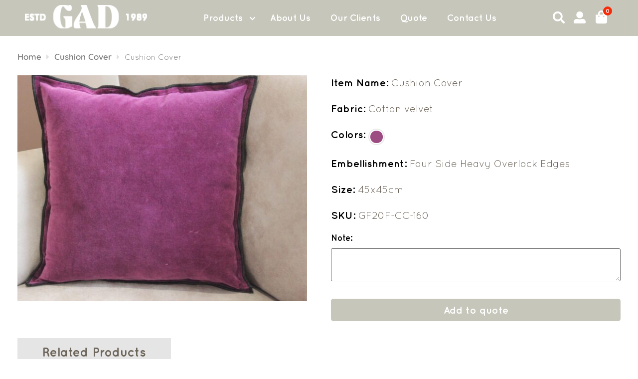

--- FILE ---
content_type: text/html; charset=UTF-8
request_url: https://gadfashions.com/product/gf20f-cc-160/
body_size: 21209
content:
<!doctype html>
<html lang="en-GB">
<head><meta charset="UTF-8"><script>if(navigator.userAgent.match(/MSIE|Internet Explorer/i)||navigator.userAgent.match(/Trident\/7\..*?rv:11/i)){var href=document.location.href;if(!href.match(/[?&]nowprocket/)){if(href.indexOf("?")==-1){if(href.indexOf("#")==-1){document.location.href=href+"?nowprocket=1"}else{document.location.href=href.replace("#","?nowprocket=1#")}}else{if(href.indexOf("#")==-1){document.location.href=href+"&nowprocket=1"}else{document.location.href=href.replace("#","&nowprocket=1#")}}}}</script><script>class RocketLazyLoadScripts{constructor(){this.triggerEvents=["keydown","mousedown","mousemove","touchmove","touchstart","touchend","wheel"],this.userEventHandler=this._triggerListener.bind(this),this.touchStartHandler=this._onTouchStart.bind(this),this.touchMoveHandler=this._onTouchMove.bind(this),this.touchEndHandler=this._onTouchEnd.bind(this),this.clickHandler=this._onClick.bind(this),this.interceptedClicks=[],window.addEventListener("pageshow",(e=>{this.persisted=e.persisted})),window.addEventListener("DOMContentLoaded",(()=>{this._preconnect3rdParties()})),this.delayedScripts={normal:[],async:[],defer:[]},this.allJQueries=[]}_addUserInteractionListener(e){document.hidden?e._triggerListener():(this.triggerEvents.forEach((t=>window.addEventListener(t,e.userEventHandler,{passive:!0}))),window.addEventListener("touchstart",e.touchStartHandler,{passive:!0}),window.addEventListener("mousedown",e.touchStartHandler),document.addEventListener("visibilitychange",e.userEventHandler))}_removeUserInteractionListener(){this.triggerEvents.forEach((e=>window.removeEventListener(e,this.userEventHandler,{passive:!0}))),document.removeEventListener("visibilitychange",this.userEventHandler)}_onTouchStart(e){"HTML"!==e.target.tagName&&(window.addEventListener("touchend",this.touchEndHandler),window.addEventListener("mouseup",this.touchEndHandler),window.addEventListener("touchmove",this.touchMoveHandler,{passive:!0}),window.addEventListener("mousemove",this.touchMoveHandler),e.target.addEventListener("click",this.clickHandler),this._renameDOMAttribute(e.target,"onclick","rocket-onclick"))}_onTouchMove(e){window.removeEventListener("touchend",this.touchEndHandler),window.removeEventListener("mouseup",this.touchEndHandler),window.removeEventListener("touchmove",this.touchMoveHandler,{passive:!0}),window.removeEventListener("mousemove",this.touchMoveHandler),e.target.removeEventListener("click",this.clickHandler),this._renameDOMAttribute(e.target,"rocket-onclick","onclick")}_onTouchEnd(e){window.removeEventListener("touchend",this.touchEndHandler),window.removeEventListener("mouseup",this.touchEndHandler),window.removeEventListener("touchmove",this.touchMoveHandler,{passive:!0}),window.removeEventListener("mousemove",this.touchMoveHandler)}_onClick(e){e.target.removeEventListener("click",this.clickHandler),this._renameDOMAttribute(e.target,"rocket-onclick","onclick"),this.interceptedClicks.push(e),e.preventDefault(),e.stopPropagation(),e.stopImmediatePropagation()}_replayClicks(){window.removeEventListener("touchstart",this.touchStartHandler,{passive:!0}),window.removeEventListener("mousedown",this.touchStartHandler),this.interceptedClicks.forEach((e=>{e.target.dispatchEvent(new MouseEvent("click",{view:e.view,bubbles:!0,cancelable:!0}))}))}_renameDOMAttribute(e,t,n){e.hasAttribute&&e.hasAttribute(t)&&(event.target.setAttribute(n,event.target.getAttribute(t)),event.target.removeAttribute(t))}_triggerListener(){this._removeUserInteractionListener(this),"loading"===document.readyState?document.addEventListener("DOMContentLoaded",this._loadEverythingNow.bind(this)):this._loadEverythingNow()}_preconnect3rdParties(){let e=[];document.querySelectorAll("script[type=rocketlazyloadscript]").forEach((t=>{if(t.hasAttribute("src")){const n=new URL(t.src).origin;n!==location.origin&&e.push({src:n,crossOrigin:t.crossOrigin||"module"===t.getAttribute("data-rocket-type")})}})),e=[...new Map(e.map((e=>[JSON.stringify(e),e]))).values()],this._batchInjectResourceHints(e,"preconnect")}async _loadEverythingNow(){this.lastBreath=Date.now(),this._delayEventListeners(),this._delayJQueryReady(this),this._handleDocumentWrite(),this._registerAllDelayedScripts(),this._preloadAllScripts(),await this._loadScriptsFromList(this.delayedScripts.normal),await this._loadScriptsFromList(this.delayedScripts.defer),await this._loadScriptsFromList(this.delayedScripts.async);try{await this._triggerDOMContentLoaded(),await this._triggerWindowLoad()}catch(e){}window.dispatchEvent(new Event("rocket-allScriptsLoaded")),this._replayClicks()}_registerAllDelayedScripts(){document.querySelectorAll("script[type=rocketlazyloadscript]").forEach((e=>{e.hasAttribute("src")?e.hasAttribute("async")&&!1!==e.async?this.delayedScripts.async.push(e):e.hasAttribute("defer")&&!1!==e.defer||"module"===e.getAttribute("data-rocket-type")?this.delayedScripts.defer.push(e):this.delayedScripts.normal.push(e):this.delayedScripts.normal.push(e)}))}async _transformScript(e){return await this._littleBreath(),new Promise((t=>{const n=document.createElement("script");[...e.attributes].forEach((e=>{let t=e.nodeName;"type"!==t&&("data-rocket-type"===t&&(t="type"),n.setAttribute(t,e.nodeValue))})),e.hasAttribute("src")?(n.addEventListener("load",t),n.addEventListener("error",t)):(n.text=e.text,t());try{e.parentNode.replaceChild(n,e)}catch(e){t()}}))}async _loadScriptsFromList(e){const t=e.shift();return t?(await this._transformScript(t),this._loadScriptsFromList(e)):Promise.resolve()}_preloadAllScripts(){this._batchInjectResourceHints([...this.delayedScripts.normal,...this.delayedScripts.defer,...this.delayedScripts.async],"preload")}_batchInjectResourceHints(e,t){var n=document.createDocumentFragment();e.forEach((e=>{if(e.src){const i=document.createElement("link");i.href=e.src,i.rel=t,"preconnect"!==t&&(i.as="script"),e.getAttribute&&"module"===e.getAttribute("data-rocket-type")&&(i.crossOrigin=!0),e.crossOrigin&&(i.crossOrigin=e.crossOrigin),n.appendChild(i)}})),document.head.appendChild(n)}_delayEventListeners(){let e={};function t(t,n){!function(t){function n(n){return e[t].eventsToRewrite.indexOf(n)>=0?"rocket-"+n:n}e[t]||(e[t]={originalFunctions:{add:t.addEventListener,remove:t.removeEventListener},eventsToRewrite:[]},t.addEventListener=function(){arguments[0]=n(arguments[0]),e[t].originalFunctions.add.apply(t,arguments)},t.removeEventListener=function(){arguments[0]=n(arguments[0]),e[t].originalFunctions.remove.apply(t,arguments)})}(t),e[t].eventsToRewrite.push(n)}function n(e,t){let n=e[t];Object.defineProperty(e,t,{get:()=>n||function(){},set(i){e["rocket"+t]=n=i}})}t(document,"DOMContentLoaded"),t(window,"DOMContentLoaded"),t(window,"load"),t(window,"pageshow"),t(document,"readystatechange"),n(document,"onreadystatechange"),n(window,"onload"),n(window,"onpageshow")}_delayJQueryReady(e){let t=window.jQuery;Object.defineProperty(window,"jQuery",{get:()=>t,set(n){if(n&&n.fn&&!e.allJQueries.includes(n)){n.fn.ready=n.fn.init.prototype.ready=function(t){e.domReadyFired?t.bind(document)(n):document.addEventListener("rocket-DOMContentLoaded",(()=>t.bind(document)(n)))};const t=n.fn.on;n.fn.on=n.fn.init.prototype.on=function(){if(this[0]===window){function e(e){return e.split(" ").map((e=>"load"===e||0===e.indexOf("load.")?"rocket-jquery-load":e)).join(" ")}"string"==typeof arguments[0]||arguments[0]instanceof String?arguments[0]=e(arguments[0]):"object"==typeof arguments[0]&&Object.keys(arguments[0]).forEach((t=>{delete Object.assign(arguments[0],{[e(t)]:arguments[0][t]})[t]}))}return t.apply(this,arguments),this},e.allJQueries.push(n)}t=n}})}async _triggerDOMContentLoaded(){this.domReadyFired=!0,await this._littleBreath(),document.dispatchEvent(new Event("rocket-DOMContentLoaded")),await this._littleBreath(),window.dispatchEvent(new Event("rocket-DOMContentLoaded")),await this._littleBreath(),document.dispatchEvent(new Event("rocket-readystatechange")),await this._littleBreath(),document.rocketonreadystatechange&&document.rocketonreadystatechange()}async _triggerWindowLoad(){await this._littleBreath(),window.dispatchEvent(new Event("rocket-load")),await this._littleBreath(),window.rocketonload&&window.rocketonload(),await this._littleBreath(),this.allJQueries.forEach((e=>e(window).trigger("rocket-jquery-load"))),await this._littleBreath();const e=new Event("rocket-pageshow");e.persisted=this.persisted,window.dispatchEvent(e),await this._littleBreath(),window.rocketonpageshow&&window.rocketonpageshow({persisted:this.persisted})}_handleDocumentWrite(){const e=new Map;document.write=document.writeln=function(t){const n=document.currentScript,i=document.createRange(),r=n.parentElement;let o=e.get(n);void 0===o&&(o=n.nextSibling,e.set(n,o));const s=document.createDocumentFragment();i.setStart(s,0),s.appendChild(i.createContextualFragment(t)),r.insertBefore(s,o)}}async _littleBreath(){Date.now()-this.lastBreath>45&&(await this._requestAnimFrame(),this.lastBreath=Date.now())}async _requestAnimFrame(){return document.hidden?new Promise((e=>setTimeout(e))):new Promise((e=>requestAnimationFrame(e)))}static run(){const e=new RocketLazyLoadScripts;e._addUserInteractionListener(e)}}RocketLazyLoadScripts.run();</script>
	
		<meta name="viewport" content="width=device-width, initial-scale=1">
	<link rel="profile" href="https://gmpg.org/xfn/11">
	<link rel="manifest" href="https://gadfashions.com/wp-content/themes/hello-elementor-child/manifest.json">
	<title>Cushion Cover &#8211; Gad Fashions</title>



	<script type="rocketlazyloadscript" data-rocket-type="text/javascript">



	localStorage.setItem("access", "no");



	</script>



	<meta name='robots' content='max-image-preview:large' />

<link rel="alternate" type="application/rss+xml" title="Gad Fashions &raquo; Feed" href="https://gadfashions.com/feed/" />
<link rel="alternate" type="application/rss+xml" title="Gad Fashions &raquo; Comments Feed" href="https://gadfashions.com/comments/feed/" />
<link rel="alternate" title="oEmbed (JSON)" type="application/json+oembed" href="https://gadfashions.com/wp-json/oembed/1.0/embed?url=https%3A%2F%2Fgadfashions.com%2Fproduct%2Fgf20f-cc-160%2F" />
<link rel="alternate" title="oEmbed (XML)" type="text/xml+oembed" href="https://gadfashions.com/wp-json/oembed/1.0/embed?url=https%3A%2F%2Fgadfashions.com%2Fproduct%2Fgf20f-cc-160%2F&#038;format=xml" />
<style id='wp-img-auto-sizes-contain-inline-css'>
img:is([sizes=auto i],[sizes^="auto," i]){contain-intrinsic-size:3000px 1500px}
/*# sourceURL=wp-img-auto-sizes-contain-inline-css */
</style>
<style id='wp-emoji-styles-inline-css'>

	img.wp-smiley, img.emoji {
		display: inline !important;
		border: none !important;
		box-shadow: none !important;
		height: 1em !important;
		width: 1em !important;
		margin: 0 0.07em !important;
		vertical-align: -0.1em !important;
		background: none !important;
		padding: 0 !important;
	}
/*# sourceURL=wp-emoji-styles-inline-css */
</style>
<style id='wp-block-library-inline-css'>
:root{--wp-block-synced-color:#7a00df;--wp-block-synced-color--rgb:122,0,223;--wp-bound-block-color:var(--wp-block-synced-color);--wp-editor-canvas-background:#ddd;--wp-admin-theme-color:#007cba;--wp-admin-theme-color--rgb:0,124,186;--wp-admin-theme-color-darker-10:#006ba1;--wp-admin-theme-color-darker-10--rgb:0,107,160.5;--wp-admin-theme-color-darker-20:#005a87;--wp-admin-theme-color-darker-20--rgb:0,90,135;--wp-admin-border-width-focus:2px}@media (min-resolution:192dpi){:root{--wp-admin-border-width-focus:1.5px}}.wp-element-button{cursor:pointer}:root .has-very-light-gray-background-color{background-color:#eee}:root .has-very-dark-gray-background-color{background-color:#313131}:root .has-very-light-gray-color{color:#eee}:root .has-very-dark-gray-color{color:#313131}:root .has-vivid-green-cyan-to-vivid-cyan-blue-gradient-background{background:linear-gradient(135deg,#00d084,#0693e3)}:root .has-purple-crush-gradient-background{background:linear-gradient(135deg,#34e2e4,#4721fb 50%,#ab1dfe)}:root .has-hazy-dawn-gradient-background{background:linear-gradient(135deg,#faaca8,#dad0ec)}:root .has-subdued-olive-gradient-background{background:linear-gradient(135deg,#fafae1,#67a671)}:root .has-atomic-cream-gradient-background{background:linear-gradient(135deg,#fdd79a,#004a59)}:root .has-nightshade-gradient-background{background:linear-gradient(135deg,#330968,#31cdcf)}:root .has-midnight-gradient-background{background:linear-gradient(135deg,#020381,#2874fc)}:root{--wp--preset--font-size--normal:16px;--wp--preset--font-size--huge:42px}.has-regular-font-size{font-size:1em}.has-larger-font-size{font-size:2.625em}.has-normal-font-size{font-size:var(--wp--preset--font-size--normal)}.has-huge-font-size{font-size:var(--wp--preset--font-size--huge)}.has-text-align-center{text-align:center}.has-text-align-left{text-align:left}.has-text-align-right{text-align:right}.has-fit-text{white-space:nowrap!important}#end-resizable-editor-section{display:none}.aligncenter{clear:both}.items-justified-left{justify-content:flex-start}.items-justified-center{justify-content:center}.items-justified-right{justify-content:flex-end}.items-justified-space-between{justify-content:space-between}.screen-reader-text{border:0;clip-path:inset(50%);height:1px;margin:-1px;overflow:hidden;padding:0;position:absolute;width:1px;word-wrap:normal!important}.screen-reader-text:focus{background-color:#ddd;clip-path:none;color:#444;display:block;font-size:1em;height:auto;left:5px;line-height:normal;padding:15px 23px 14px;text-decoration:none;top:5px;width:auto;z-index:100000}html :where(.has-border-color){border-style:solid}html :where([style*=border-top-color]){border-top-style:solid}html :where([style*=border-right-color]){border-right-style:solid}html :where([style*=border-bottom-color]){border-bottom-style:solid}html :where([style*=border-left-color]){border-left-style:solid}html :where([style*=border-width]){border-style:solid}html :where([style*=border-top-width]){border-top-style:solid}html :where([style*=border-right-width]){border-right-style:solid}html :where([style*=border-bottom-width]){border-bottom-style:solid}html :where([style*=border-left-width]){border-left-style:solid}html :where(img[class*=wp-image-]){height:auto;max-width:100%}:where(figure){margin:0 0 1em}html :where(.is-position-sticky){--wp-admin--admin-bar--position-offset:var(--wp-admin--admin-bar--height,0px)}@media screen and (max-width:600px){html :where(.is-position-sticky){--wp-admin--admin-bar--position-offset:0px}}

/*# sourceURL=wp-block-library-inline-css */
</style><style id='global-styles-inline-css'>
:root{--wp--preset--aspect-ratio--square: 1;--wp--preset--aspect-ratio--4-3: 4/3;--wp--preset--aspect-ratio--3-4: 3/4;--wp--preset--aspect-ratio--3-2: 3/2;--wp--preset--aspect-ratio--2-3: 2/3;--wp--preset--aspect-ratio--16-9: 16/9;--wp--preset--aspect-ratio--9-16: 9/16;--wp--preset--color--black: #000000;--wp--preset--color--cyan-bluish-gray: #abb8c3;--wp--preset--color--white: #ffffff;--wp--preset--color--pale-pink: #f78da7;--wp--preset--color--vivid-red: #cf2e2e;--wp--preset--color--luminous-vivid-orange: #ff6900;--wp--preset--color--luminous-vivid-amber: #fcb900;--wp--preset--color--light-green-cyan: #7bdcb5;--wp--preset--color--vivid-green-cyan: #00d084;--wp--preset--color--pale-cyan-blue: #8ed1fc;--wp--preset--color--vivid-cyan-blue: #0693e3;--wp--preset--color--vivid-purple: #9b51e0;--wp--preset--gradient--vivid-cyan-blue-to-vivid-purple: linear-gradient(135deg,rgb(6,147,227) 0%,rgb(155,81,224) 100%);--wp--preset--gradient--light-green-cyan-to-vivid-green-cyan: linear-gradient(135deg,rgb(122,220,180) 0%,rgb(0,208,130) 100%);--wp--preset--gradient--luminous-vivid-amber-to-luminous-vivid-orange: linear-gradient(135deg,rgb(252,185,0) 0%,rgb(255,105,0) 100%);--wp--preset--gradient--luminous-vivid-orange-to-vivid-red: linear-gradient(135deg,rgb(255,105,0) 0%,rgb(207,46,46) 100%);--wp--preset--gradient--very-light-gray-to-cyan-bluish-gray: linear-gradient(135deg,rgb(238,238,238) 0%,rgb(169,184,195) 100%);--wp--preset--gradient--cool-to-warm-spectrum: linear-gradient(135deg,rgb(74,234,220) 0%,rgb(151,120,209) 20%,rgb(207,42,186) 40%,rgb(238,44,130) 60%,rgb(251,105,98) 80%,rgb(254,248,76) 100%);--wp--preset--gradient--blush-light-purple: linear-gradient(135deg,rgb(255,206,236) 0%,rgb(152,150,240) 100%);--wp--preset--gradient--blush-bordeaux: linear-gradient(135deg,rgb(254,205,165) 0%,rgb(254,45,45) 50%,rgb(107,0,62) 100%);--wp--preset--gradient--luminous-dusk: linear-gradient(135deg,rgb(255,203,112) 0%,rgb(199,81,192) 50%,rgb(65,88,208) 100%);--wp--preset--gradient--pale-ocean: linear-gradient(135deg,rgb(255,245,203) 0%,rgb(182,227,212) 50%,rgb(51,167,181) 100%);--wp--preset--gradient--electric-grass: linear-gradient(135deg,rgb(202,248,128) 0%,rgb(113,206,126) 100%);--wp--preset--gradient--midnight: linear-gradient(135deg,rgb(2,3,129) 0%,rgb(40,116,252) 100%);--wp--preset--font-size--small: 13px;--wp--preset--font-size--medium: 20px;--wp--preset--font-size--large: 36px;--wp--preset--font-size--x-large: 42px;--wp--preset--spacing--20: 0.44rem;--wp--preset--spacing--30: 0.67rem;--wp--preset--spacing--40: 1rem;--wp--preset--spacing--50: 1.5rem;--wp--preset--spacing--60: 2.25rem;--wp--preset--spacing--70: 3.38rem;--wp--preset--spacing--80: 5.06rem;--wp--preset--shadow--natural: 6px 6px 9px rgba(0, 0, 0, 0.2);--wp--preset--shadow--deep: 12px 12px 50px rgba(0, 0, 0, 0.4);--wp--preset--shadow--sharp: 6px 6px 0px rgba(0, 0, 0, 0.2);--wp--preset--shadow--outlined: 6px 6px 0px -3px rgb(255, 255, 255), 6px 6px rgb(0, 0, 0);--wp--preset--shadow--crisp: 6px 6px 0px rgb(0, 0, 0);}:where(.is-layout-flex){gap: 0.5em;}:where(.is-layout-grid){gap: 0.5em;}body .is-layout-flex{display: flex;}.is-layout-flex{flex-wrap: wrap;align-items: center;}.is-layout-flex > :is(*, div){margin: 0;}body .is-layout-grid{display: grid;}.is-layout-grid > :is(*, div){margin: 0;}:where(.wp-block-columns.is-layout-flex){gap: 2em;}:where(.wp-block-columns.is-layout-grid){gap: 2em;}:where(.wp-block-post-template.is-layout-flex){gap: 1.25em;}:where(.wp-block-post-template.is-layout-grid){gap: 1.25em;}.has-black-color{color: var(--wp--preset--color--black) !important;}.has-cyan-bluish-gray-color{color: var(--wp--preset--color--cyan-bluish-gray) !important;}.has-white-color{color: var(--wp--preset--color--white) !important;}.has-pale-pink-color{color: var(--wp--preset--color--pale-pink) !important;}.has-vivid-red-color{color: var(--wp--preset--color--vivid-red) !important;}.has-luminous-vivid-orange-color{color: var(--wp--preset--color--luminous-vivid-orange) !important;}.has-luminous-vivid-amber-color{color: var(--wp--preset--color--luminous-vivid-amber) !important;}.has-light-green-cyan-color{color: var(--wp--preset--color--light-green-cyan) !important;}.has-vivid-green-cyan-color{color: var(--wp--preset--color--vivid-green-cyan) !important;}.has-pale-cyan-blue-color{color: var(--wp--preset--color--pale-cyan-blue) !important;}.has-vivid-cyan-blue-color{color: var(--wp--preset--color--vivid-cyan-blue) !important;}.has-vivid-purple-color{color: var(--wp--preset--color--vivid-purple) !important;}.has-black-background-color{background-color: var(--wp--preset--color--black) !important;}.has-cyan-bluish-gray-background-color{background-color: var(--wp--preset--color--cyan-bluish-gray) !important;}.has-white-background-color{background-color: var(--wp--preset--color--white) !important;}.has-pale-pink-background-color{background-color: var(--wp--preset--color--pale-pink) !important;}.has-vivid-red-background-color{background-color: var(--wp--preset--color--vivid-red) !important;}.has-luminous-vivid-orange-background-color{background-color: var(--wp--preset--color--luminous-vivid-orange) !important;}.has-luminous-vivid-amber-background-color{background-color: var(--wp--preset--color--luminous-vivid-amber) !important;}.has-light-green-cyan-background-color{background-color: var(--wp--preset--color--light-green-cyan) !important;}.has-vivid-green-cyan-background-color{background-color: var(--wp--preset--color--vivid-green-cyan) !important;}.has-pale-cyan-blue-background-color{background-color: var(--wp--preset--color--pale-cyan-blue) !important;}.has-vivid-cyan-blue-background-color{background-color: var(--wp--preset--color--vivid-cyan-blue) !important;}.has-vivid-purple-background-color{background-color: var(--wp--preset--color--vivid-purple) !important;}.has-black-border-color{border-color: var(--wp--preset--color--black) !important;}.has-cyan-bluish-gray-border-color{border-color: var(--wp--preset--color--cyan-bluish-gray) !important;}.has-white-border-color{border-color: var(--wp--preset--color--white) !important;}.has-pale-pink-border-color{border-color: var(--wp--preset--color--pale-pink) !important;}.has-vivid-red-border-color{border-color: var(--wp--preset--color--vivid-red) !important;}.has-luminous-vivid-orange-border-color{border-color: var(--wp--preset--color--luminous-vivid-orange) !important;}.has-luminous-vivid-amber-border-color{border-color: var(--wp--preset--color--luminous-vivid-amber) !important;}.has-light-green-cyan-border-color{border-color: var(--wp--preset--color--light-green-cyan) !important;}.has-vivid-green-cyan-border-color{border-color: var(--wp--preset--color--vivid-green-cyan) !important;}.has-pale-cyan-blue-border-color{border-color: var(--wp--preset--color--pale-cyan-blue) !important;}.has-vivid-cyan-blue-border-color{border-color: var(--wp--preset--color--vivid-cyan-blue) !important;}.has-vivid-purple-border-color{border-color: var(--wp--preset--color--vivid-purple) !important;}.has-vivid-cyan-blue-to-vivid-purple-gradient-background{background: var(--wp--preset--gradient--vivid-cyan-blue-to-vivid-purple) !important;}.has-light-green-cyan-to-vivid-green-cyan-gradient-background{background: var(--wp--preset--gradient--light-green-cyan-to-vivid-green-cyan) !important;}.has-luminous-vivid-amber-to-luminous-vivid-orange-gradient-background{background: var(--wp--preset--gradient--luminous-vivid-amber-to-luminous-vivid-orange) !important;}.has-luminous-vivid-orange-to-vivid-red-gradient-background{background: var(--wp--preset--gradient--luminous-vivid-orange-to-vivid-red) !important;}.has-very-light-gray-to-cyan-bluish-gray-gradient-background{background: var(--wp--preset--gradient--very-light-gray-to-cyan-bluish-gray) !important;}.has-cool-to-warm-spectrum-gradient-background{background: var(--wp--preset--gradient--cool-to-warm-spectrum) !important;}.has-blush-light-purple-gradient-background{background: var(--wp--preset--gradient--blush-light-purple) !important;}.has-blush-bordeaux-gradient-background{background: var(--wp--preset--gradient--blush-bordeaux) !important;}.has-luminous-dusk-gradient-background{background: var(--wp--preset--gradient--luminous-dusk) !important;}.has-pale-ocean-gradient-background{background: var(--wp--preset--gradient--pale-ocean) !important;}.has-electric-grass-gradient-background{background: var(--wp--preset--gradient--electric-grass) !important;}.has-midnight-gradient-background{background: var(--wp--preset--gradient--midnight) !important;}.has-small-font-size{font-size: var(--wp--preset--font-size--small) !important;}.has-medium-font-size{font-size: var(--wp--preset--font-size--medium) !important;}.has-large-font-size{font-size: var(--wp--preset--font-size--large) !important;}.has-x-large-font-size{font-size: var(--wp--preset--font-size--x-large) !important;}
/*# sourceURL=global-styles-inline-css */
</style>

<style id='classic-theme-styles-inline-css'>
/*! This file is auto-generated */
.wp-block-button__link{color:#fff;background-color:#32373c;border-radius:9999px;box-shadow:none;text-decoration:none;padding:calc(.667em + 2px) calc(1.333em + 2px);font-size:1.125em}.wp-block-file__button{background:#32373c;color:#fff;text-decoration:none}
/*# sourceURL=/wp-includes/css/classic-themes.min.css */
</style>
<link data-minify="1" rel='stylesheet' id='gsp-custom-style-css' href='https://gadfashions.com/wp-content/cache/min/1/wp-content/plugins/audio-editor-recorder/assets/css/custom_style.css?ver=1678786727' media='all' />
<link rel='stylesheet' id='photoswipe-css' href='https://gadfashions.com/wp-content/plugins/woocommerce/assets/css/photoswipe/photoswipe.min.css?ver=6.9.3' media='all' />
<link rel='stylesheet' id='photoswipe-default-skin-css' href='https://gadfashions.com/wp-content/plugins/woocommerce/assets/css/photoswipe/default-skin/default-skin.min.css?ver=6.9.3' media='all' />
<link data-minify="1" rel='stylesheet' id='woocommerce-layout-css' href='https://gadfashions.com/wp-content/cache/min/1/wp-content/plugins/woocommerce/assets/css/woocommerce-layout.css?ver=1678786727' media='all' />
<link data-minify="1" rel='stylesheet' id='woocommerce-smallscreen-css' href='https://gadfashions.com/wp-content/cache/min/1/wp-content/plugins/woocommerce/assets/css/woocommerce-smallscreen.css?ver=1678786727' media='only screen and (max-width: 768px)' />
<link data-minify="1" rel='stylesheet' id='woocommerce-general-css' href='https://gadfashions.com/wp-content/cache/min/1/wp-content/plugins/woocommerce/assets/css/woocommerce.css?ver=1678786727' media='all' />
<style id='woocommerce-inline-inline-css'>
.woocommerce form .form-row .required { visibility: visible; }
/*# sourceURL=woocommerce-inline-inline-css */
</style>
<link rel='stylesheet' id='hello-elementor-css' href='https://gadfashions.com/wp-content/themes/hello-elementor/style.min.css?ver=2.6.1' media='all' />
<link rel='stylesheet' id='hello-elementor-theme-style-css' href='https://gadfashions.com/wp-content/themes/hello-elementor/theme.min.css?ver=2.6.1' media='all' />
<link data-minify="1" rel='stylesheet' id='yith_ywraq_frontend-css' href='https://gadfashions.com/wp-content/cache/min/1/wp-content/plugins/yith-woocommerce-request-a-quote-premium/assets/css/ywraq-frontend.css?ver=1678786727' media='all' />
<style id='yith_ywraq_frontend-inline-css'>
.woocommerce .add-request-quote-button.button, .woocommerce .add-request-quote-button-addons.button, .yith-wceop-ywraq-button-wrapper .add-request-quote-button.button, .yith-wceop-ywraq-button-wrapper .add-request-quote-button-addons.button{
    background-color: rgb(199,198,187)!important;
    color: #ffffff!important;
}
.woocommerce .add-request-quote-button.button:hover,  .woocommerce .add-request-quote-button-addons.button:hover,.yith-wceop-ywraq-button-wrapper .add-request-quote-button.button:hover,  .yith-wceop-ywraq-button-wrapper .add-request-quote-button-addons.button:hover{
    background-color: rgb(171,158,141)!important;
    color: #ffffff!important;
}

#ywraq_checkout_quote.button{
	background: rgb(199,198,187);
    color: #ffffff;
    border: 1px solid #ffffff;
}

#ywraq_checkout_quote.button:hover{
	background: rgb(171,158,141);
    color: #ffffff;
    border: 1px solid #ffffff;
}
.woocommerce.single-product button.single_add_to_cart_button.button {margin-right: 5px;}
	.woocommerce.single-product .product .yith-ywraq-add-to-quote {display: inline-block; vertical-align: middle;margin-top: 5px;}
	
.cart button.single_add_to_cart_button, .cart a.single_add_to_cart_button{
	                 display:none!important;
	                }
/*# sourceURL=yith_ywraq_frontend-inline-css */
</style>
<link data-minify="1" rel='stylesheet' id='hello-elementor-child-style-css' href='https://gadfashions.com/wp-content/cache/min/1/wp-content/themes/hello-elementor-child/style.css?ver=1678786727' media='all' />
<link rel='stylesheet' id='hello-elementor-child-fontawesome-css' href='https://gadfashions.com/wp-content/themes/hello-elementor-child/assets/css/fontawesome.min.css?ver=6.9' media='all' />
<link data-minify="1" rel='stylesheet' id='hello-elementor-child-brands-css' href='https://gadfashions.com/wp-content/cache/min/1/wp-content/themes/hello-elementor-child/assets/css/brands.min.css?ver=1678786727' media='all' />
<link data-minify="1" rel='stylesheet' id='hello-elementor-child-solid-css' href='https://gadfashions.com/wp-content/cache/min/1/wp-content/themes/hello-elementor-child/assets/css/solid.min.css?ver=1678786727' media='all' />
<link data-minify="1" rel='stylesheet' id='hello-elementor-single-product-css' href='https://gadfashions.com/wp-content/cache/min/1/wp-content/themes/hello-elementor-child/assets/css/single-product.css?ver=1678786873' media='all' />
<link data-minify="1" rel='stylesheet' id='hello-elementor-custom-css-css' href='https://gadfashions.com/wp-content/cache/min/1/wp-content/themes/hello-elementor-child/assets/css/custom.css?ver=1678786727' media='all' />
<link data-minify="1" rel='stylesheet' id='hello-elementor-swiper-bundle-css-css' href='https://gadfashions.com/wp-content/cache/min/1/wp-content/themes/hello-elementor-child/assets/css/swiper-bundle-min.css?ver=1678786727' media='all' />
<script type="rocketlazyloadscript" src="https://gadfashions.com/wp-includes/js/jquery/jquery.min.js?ver=3.7.1" id="jquery-core-js" defer></script>
<script type="rocketlazyloadscript" src="https://gadfashions.com/wp-includes/js/jquery/jquery-migrate.min.js?ver=3.4.1" id="jquery-migrate-js" defer></script>
<script id="ajax-script-js-extra">
var ajax_object = {"ajax_url":"https://gadfashions.com/wp-admin/admin-ajax.php","we_value":"1234"};
//# sourceURL=ajax-script-js-extra
</script>
<script type="rocketlazyloadscript" data-minify="1" src="https://gadfashions.com/wp-content/cache/min/1/wp-content/plugins/audio-editor-recorder/assets/js/gsp_audio_ajax.js?ver=1678786727" id="ajax-script-js" defer></script>
<script type="rocketlazyloadscript" data-minify="1" src="https://gadfashions.com/wp-content/cache/min/1/wp-content/themes/hello-elementor-child/assets/js/swiper.js?ver=1678786727" id="swiper-script-js" defer></script>
<link rel="https://api.w.org/" href="https://gadfashions.com/wp-json/" /><link rel="alternate" title="JSON" type="application/json" href="https://gadfashions.com/wp-json/wp/v2/product/2461" /><link rel="EditURI" type="application/rsd+xml" title="RSD" href="https://gadfashions.com/xmlrpc.php?rsd" />
<meta name="generator" content="WordPress 6.9" />
<meta name="generator" content="WooCommerce 6.9.3" />
<link rel="canonical" href="https://gadfashions.com/product/gf20f-cc-160/" />
<link rel='shortlink' href='https://gadfashions.com/?p=2461' />
<input type="hidden" id="home_url" data-href="https://gadfashions.com"><style>.woocommerce-product-gallery{ opacity: 1 !important; }</style>	<noscript><style>.woocommerce-product-gallery{ opacity: 1 !important; }</style></noscript>
	      <meta name="onesignal" content="wordpress-plugin"/>
            <script type="rocketlazyloadscript">

      window.OneSignal = window.OneSignal || [];

      OneSignal.push( function() {
        OneSignal.SERVICE_WORKER_UPDATER_PATH = 'OneSignalSDKUpdaterWorker.js';
                      OneSignal.SERVICE_WORKER_PATH = 'OneSignalSDKWorker.js';
                      OneSignal.SERVICE_WORKER_PARAM = { scope: '/wp-content/plugins/onesignal-free-web-push-notifications/sdk_files/push/onesignal/' };
        OneSignal.setDefaultNotificationUrl("https://gadfashions.com");
        var oneSignal_options = {};
        window._oneSignalInitOptions = oneSignal_options;

        oneSignal_options['wordpress'] = true;
oneSignal_options['appId'] = '6b2307b2-f1ed-40c3-81b8-e3827f202ad0';
oneSignal_options['allowLocalhostAsSecureOrigin'] = true;
oneSignal_options['welcomeNotification'] = { };
oneSignal_options['welcomeNotification']['title'] = "Welcome to Gad Fashions";
oneSignal_options['welcomeNotification']['message'] = "thanks for subscribing";
oneSignal_options['welcomeNotification']['url'] = "https://gadfashions.com/shop";
oneSignal_options['path'] = "https://gadfashions.com/wp-content/plugins/onesignal-free-web-push-notifications/sdk_files/";
oneSignal_options['safari_web_id'] = "web.onesignal.auto.30b8db8e-86b1-4367-8886-055d3d362718";
oneSignal_options['promptOptions'] = { };
oneSignal_options['promptOptions']['actionMessage'] = "We'd like to send you push notifications. You can unsubscribe at any time.";
oneSignal_options['promptOptions']['exampleNotificationTitleDesktop'] = "This is an example notification";
oneSignal_options['promptOptions']['exampleNotificationMessageDesktop'] = "Notifications will appear on your desktop";
oneSignal_options['promptOptions']['exampleNotificationTitleMobile'] = "Example notification";
oneSignal_options['promptOptions']['exampleNotificationMessageMobile'] = "Notifications will appear on your desktop";
oneSignal_options['promptOptions']['exampleNotificationCaption'] = "(you can unsubscribe anytime)";
oneSignal_options['promptOptions']['acceptButtonText'] = "Allow";
oneSignal_options['promptOptions']['cancelButtonText'] = "NO THANKS";
oneSignal_options['promptOptions']['siteName'] = "https://gadfashions.com/";
oneSignal_options['promptOptions']['autoAcceptTitle'] = "Click Allow";
                OneSignal.init(window._oneSignalInitOptions);
                      });

      function documentInitOneSignal() {
        var oneSignal_elements = document.getElementsByClassName("OneSignal-prompt");

        var oneSignalLinkClickHandler = function(event) { OneSignal.push(['registerForPushNotifications']); event.preventDefault(); };        for(var i = 0; i < oneSignal_elements.length; i++)
          oneSignal_elements[i].addEventListener('click', oneSignalLinkClickHandler, false);
      }

      if (document.readyState === 'complete') {
           documentInitOneSignal();
      }
      else {
           window.addEventListener("load", function(event){
               documentInitOneSignal();
          });
      }
    </script>
<link rel="icon" href="https://gadfashions.com/wp-content/uploads/2022/03/gadlogo-whiter-1-1.png" sizes="32x32" />
<link rel="icon" href="https://gadfashions.com/wp-content/uploads/2022/03/gadlogo-whiter-1-1.png" sizes="192x192" />
<link rel="apple-touch-icon" href="https://gadfashions.com/wp-content/uploads/2022/03/gadlogo-whiter-1-1.png" />
<meta name="msapplication-TileImage" content="https://gadfashions.com/wp-content/uploads/2022/03/gadlogo-whiter-1-1.png" />
<noscript><style id="rocket-lazyload-nojs-css">.rll-youtube-player, [data-lazy-src]{display:none !important;}</style></noscript></head>
<body class="wp-singular product-template-default single single-product postid-2461 wp-custom-logo wp-theme-hello-elementor wp-child-theme-hello-elementor-child theme-hello-elementor woocommerce woocommerce-page woocommerce-no-js gf-not-login">


<a class="skip-link screen-reader-text" href="#content">
	Skip to content</a>
<header id="site-header" class="site-header dynamic-header gf-header" role="banner">
	<div class="header-inner">
		<div class="header-col site-branding">
			<a href="https://gadfashions.com/" class="custom-logo-link" rel="home"><img width="353" height="67" src="data:image/svg+xml,%3Csvg%20xmlns='http://www.w3.org/2000/svg'%20viewBox='0%200%20353%2067'%3E%3C/svg%3E" class="custom-logo" alt="gadlogo-whiter" decoding="async" data-lazy-src="https://gadfashions.com/wp-content/uploads/2022/03/gadlogo-whiter.svg" /><noscript><img width="353" height="67" src="https://gadfashions.com/wp-content/uploads/2022/03/gadlogo-whiter.svg" class="custom-logo" alt="gadlogo-whiter" decoding="async" /></noscript></a>		</div>
		<div class="header-col nav-menu-desktop">
							<nav class="site-navigation" role="navigation">
					<div class="menu-main-menu-container"><ul id="menu-main-menu" class="menu"><li id="menu-item-30" class="menu-item menu-item-type-custom menu-item-object-custom menu-item-has-children menu-item-30"><a href="#">Products</a>
<ul class="sub-menu">
	<li id="menu-item-7244" class="menu-item menu-item-type-custom menu-item-object-custom menu-item-7244"><a href="https://gadfashions.com/product-category/apron/">Apron</a></li>
	<li id="menu-item-7245" class="menu-item menu-item-type-custom menu-item-object-custom menu-item-7245"><a href="https://gadfashions.com/product-category/bags/">Bags</a></li>
	<li id="menu-item-7246" class="menu-item menu-item-type-custom menu-item-object-custom menu-item-7246"><a href="https://gadfashions.com/product-category/bar-sets/">Bar Sets</a></li>
	<li id="menu-item-7257" class="menu-item menu-item-type-custom menu-item-object-custom menu-item-7257"><a href="https://gadfashions.com/product-category/bed-linen/">Bed Linen</a></li>
	<li id="menu-item-7247" class="menu-item menu-item-type-custom menu-item-object-custom menu-item-7247"><a href="https://gadfashions.com/product-category/chairs/">Chairs</a></li>
	<li id="menu-item-7248" class="menu-item menu-item-type-custom menu-item-object-custom menu-item-7248"><a href="https://gadfashions.com/product-category/curtains/">Curtains</a></li>
	<li id="menu-item-7254" class="menu-item menu-item-type-custom menu-item-object-custom menu-item-7254"><a href="https://gadfashions.com/product-category/cushion-cover/">Cushion Cover</a></li>
	<li id="menu-item-7255" class="menu-item menu-item-type-custom menu-item-object-custom menu-item-7255"><a href="https://gadfashions.com/product-category/duvet-cover/">Duvet Cover</a></li>
	<li id="menu-item-7256" class="menu-item menu-item-type-custom menu-item-object-custom menu-item-7256"><a href="https://gadfashions.com/product-category/kitchen-towel/">Kitchen Towel</a></li>
	<li id="menu-item-7258" class="menu-item menu-item-type-custom menu-item-object-custom menu-item-7258"><a href="https://gadfashions.com/product-category/linen-table/">Linen Table</a></li>
	<li id="menu-item-7259" class="menu-item menu-item-type-custom menu-item-object-custom menu-item-7259"><a href="https://gadfashions.com/product-category/pouf/">Pouf</a></li>
	<li id="menu-item-7260" class="menu-item menu-item-type-custom menu-item-object-custom menu-item-7260"><a href="https://gadfashions.com/product-category/quilt/">Quilt</a></li>
	<li id="menu-item-7261" class="menu-item menu-item-type-custom menu-item-object-custom menu-item-7261"><a href="https://gadfashions.com/product-category/rugs/">Rugs</a></li>
	<li id="menu-item-7262" class="menu-item menu-item-type-custom menu-item-object-custom menu-item-7262"><a href="https://gadfashions.com/product-category/tables/">Tables</a></li>
	<li id="menu-item-7263" class="menu-item menu-item-type-custom menu-item-object-custom menu-item-7263"><a href="https://gadfashions.com/product-category/throws/">Throws</a></li>
</ul>
</li>
<li id="menu-item-7748" class="menu-item menu-item-type-post_type menu-item-object-page menu-item-7748"><a href="https://gadfashions.com/about-us/">About Us</a></li>
<li id="menu-item-7687" class="menu-item menu-item-type-post_type menu-item-object-page menu-item-7687"><a href="https://gadfashions.com/our-clients/">Our Clients</a></li>
<li id="menu-item-12913" class="menu-item menu-item-type-post_type menu-item-object-page menu-item-12913"><a href="https://gadfashions.com/request-quote/">Quote</a></li>
<li id="menu-item-7688" class="menu-item menu-item-type-post_type menu-item-object-page menu-item-7688"><a href="https://gadfashions.com/contact-us/">Contact Us</a></li>
</ul></div>				</nav>
					</div>
		<div class="header-col gf-other-icons-wrap">
			<div class="gf-other-icons">
				<div class="gf-search-form">
					<form class="search-form" role="search" action="https://gadfashions.com" method="get">
						<div class="search-form__toggle">
							<i aria-hidden="true" class="fas fa-search"></i>
						</div>
						<div class="search-form__container">
							<input placeholder="Search..." class="search-form__input" type="search" name="s" title="Search" value="">
								<div class="dialog-lightbox-close-button dialog-close-button">
									<i aria-hidden="true" class="fas fa-times"></i>
								</div>
						</div>
					</form>
				</div>
				<div class="gf-user-account">
					<a class="user-icon" href="https://gadfashions.com/my-account/">
						<i aria-hidden="true" class="fas fa-user-alt"></i>			
					</a>
				</div>
				<div class="gf-mini-widget-quote-list">
					<div class="widget woocommerce widget_ywraq_mini_list_quote"><div class="yith-ywraq-list-widget-wrapper" data-instance="title=Quote+List&amp;item_name=item&amp;item_plural_name=items&amp;show_thumbnail=1&amp;show_price=1&amp;show_quantity=1&amp;show_variations=1&amp;show_title_inside=1&amp;button_label=View+list&amp;args%5Btitle%5D=Quote+List&amp;args%5Bitem_name%5D=item&amp;args%5Bitem_plural_name%5D=items&amp;args%5Bshow_thumbnail%5D=1&amp;args%5Bshow_price%5D=1&amp;args%5Bshow_quantity%5D=1&amp;args%5Bshow_variations%5D=1&amp;args%5Bshow_title_inside%5D=0&amp;args%5Bbutton_label%5D=View+list&amp;widget_type=mini">
<div class="raq-info empty-raq">
	<a class="raq_label"  href="https://gadfashions.com/request-quote/">
					<span class="raq-tip-counter">
					<span class="ywraq-quote-icon-icon_quote"></span><span class="raq-items-number">0</span>
				</span>
			</a>
</div>
<div class="yith-ywraq-list-wrapper">
	<div class="close">X</div>
	<div class="yith-ywraq-list-content">
				<ul class="yith-ywraq-list">
							<li class="no-product">No products in the list</li>
					</ul>
			</div>
</div>

</div></div>				</div>
				
					<div class="gf-scanner">
											</div>				
			</div>
			<div class="nav-menu-mobile">
									<div class="site-navigation-toggle-holder">
						<div class="site-navigation-toggle">
							<i class="fas fa-bars"></i>
						</div>
					</div>
					<nav class="site-navigation-dropdown" role="navigation">
						<div class="menu-main-menu-container"><ul id="menu-main-menu" class="menu"><li id="menu-item-30" class="menu-item menu-item-type-custom menu-item-object-custom menu-item-has-children menu-item-30"><a href="#">Products</a>
<ul class="sub-menu">
	<li id="menu-item-7244" class="menu-item menu-item-type-custom menu-item-object-custom menu-item-7244"><a href="https://gadfashions.com/product-category/apron/">Apron</a></li>
	<li id="menu-item-7245" class="menu-item menu-item-type-custom menu-item-object-custom menu-item-7245"><a href="https://gadfashions.com/product-category/bags/">Bags</a></li>
	<li id="menu-item-7246" class="menu-item menu-item-type-custom menu-item-object-custom menu-item-7246"><a href="https://gadfashions.com/product-category/bar-sets/">Bar Sets</a></li>
	<li id="menu-item-7257" class="menu-item menu-item-type-custom menu-item-object-custom menu-item-7257"><a href="https://gadfashions.com/product-category/bed-linen/">Bed Linen</a></li>
	<li id="menu-item-7247" class="menu-item menu-item-type-custom menu-item-object-custom menu-item-7247"><a href="https://gadfashions.com/product-category/chairs/">Chairs</a></li>
	<li id="menu-item-7248" class="menu-item menu-item-type-custom menu-item-object-custom menu-item-7248"><a href="https://gadfashions.com/product-category/curtains/">Curtains</a></li>
	<li id="menu-item-7254" class="menu-item menu-item-type-custom menu-item-object-custom menu-item-7254"><a href="https://gadfashions.com/product-category/cushion-cover/">Cushion Cover</a></li>
	<li id="menu-item-7255" class="menu-item menu-item-type-custom menu-item-object-custom menu-item-7255"><a href="https://gadfashions.com/product-category/duvet-cover/">Duvet Cover</a></li>
	<li id="menu-item-7256" class="menu-item menu-item-type-custom menu-item-object-custom menu-item-7256"><a href="https://gadfashions.com/product-category/kitchen-towel/">Kitchen Towel</a></li>
	<li id="menu-item-7258" class="menu-item menu-item-type-custom menu-item-object-custom menu-item-7258"><a href="https://gadfashions.com/product-category/linen-table/">Linen Table</a></li>
	<li id="menu-item-7259" class="menu-item menu-item-type-custom menu-item-object-custom menu-item-7259"><a href="https://gadfashions.com/product-category/pouf/">Pouf</a></li>
	<li id="menu-item-7260" class="menu-item menu-item-type-custom menu-item-object-custom menu-item-7260"><a href="https://gadfashions.com/product-category/quilt/">Quilt</a></li>
	<li id="menu-item-7261" class="menu-item menu-item-type-custom menu-item-object-custom menu-item-7261"><a href="https://gadfashions.com/product-category/rugs/">Rugs</a></li>
	<li id="menu-item-7262" class="menu-item menu-item-type-custom menu-item-object-custom menu-item-7262"><a href="https://gadfashions.com/product-category/tables/">Tables</a></li>
	<li id="menu-item-7263" class="menu-item menu-item-type-custom menu-item-object-custom menu-item-7263"><a href="https://gadfashions.com/product-category/throws/">Throws</a></li>
</ul>
</li>
<li id="menu-item-7748" class="menu-item menu-item-type-post_type menu-item-object-page menu-item-7748"><a href="https://gadfashions.com/about-us/">About Us</a></li>
<li id="menu-item-7687" class="menu-item menu-item-type-post_type menu-item-object-page menu-item-7687"><a href="https://gadfashions.com/our-clients/">Our Clients</a></li>
<li id="menu-item-12913" class="menu-item menu-item-type-post_type menu-item-object-page menu-item-12913"><a href="https://gadfashions.com/request-quote/">Quote</a></li>
<li id="menu-item-7688" class="menu-item menu-item-type-post_type menu-item-object-page menu-item-7688"><a href="https://gadfashions.com/contact-us/">Contact Us</a></li>
</ul></div>					</nav>
							</div>
		</div>
	</div>
</header>

	<div id="primary" class="content-area"><main id="main" class="site-main" role="main">
					
			<div class="gf-single-product-wrap">
	<nav class="woocommerce-breadcrumb"><a href="https://gadfashions.com">Home</a> <i class="fa fa-caret-right" aria-hidden="true"></i>
 <a href="https://gadfashions.com/product-category/cushion-cover/">Cushion Cover</a> <i class="fa fa-caret-right" aria-hidden="true"></i>
 Cushion Cover</nav><div class="woocommerce-notices-wrapper"></div>	<div id="product-2461" class="product type-product post-2461 status-publish first instock product_cat-cushion-cover has-post-thumbnail shipping-taxable product-type-simple">

		<div class="woocommerce-product-gallery woocommerce-product-gallery--with-images woocommerce-product-gallery--columns-4 images" data-columns="4" style="opacity: 0; transition: opacity .25s ease-in-out;">
	<figure class="woocommerce-product-gallery__wrapper">
		<div data-thumb="https://gadfashions.com/wp-content/uploads/2022/04/GF20F-CC-160-100x100.jpg" data-thumb-alt="" class="woocommerce-product-gallery__image"><a href="https://gadfashions.com/wp-content/uploads/2022/04/GF20F-CC-160.jpg"><img width="600" height="540" src="https://gadfashions.com/wp-content/uploads/2022/04/GF20F-CC-160-600x540.jpg" class="wp-post-image" alt="" title="GF20F-CC-160" data-caption="" data-src="https://gadfashions.com/wp-content/uploads/2022/04/GF20F-CC-160.jpg" data-large_image="https://gadfashions.com/wp-content/uploads/2022/04/GF20F-CC-160.jpg" data-large_image_width="1185" data-large_image_height="1067" decoding="async" fetchpriority="high" srcset="https://gadfashions.com/wp-content/uploads/2022/04/GF20F-CC-160-600x540.jpg 600w, https://gadfashions.com/wp-content/uploads/2022/04/GF20F-CC-160-300x270.jpg 300w, https://gadfashions.com/wp-content/uploads/2022/04/GF20F-CC-160-1024x922.jpg 1024w, https://gadfashions.com/wp-content/uploads/2022/04/GF20F-CC-160-768x692.jpg 768w, https://gadfashions.com/wp-content/uploads/2022/04/GF20F-CC-160.jpg 1185w" sizes="(max-width: 600px) 100vw, 600px" /></a></div>	</figure>
</div>

		<div class="summary entry-summary">
			<div class="elementor-heading-title elementor-size-default product_title"><strong>Item Name: </strong>Cushion Cover</div>
	<div class="elementor-heading-title elementor-size-default"><strong>Fabric: </strong>Cotton velvet</div>
	<div class="elementor-heading-title elementor-size-default"><strong>Colors: </strong><div class="gf_color"><span style="background-color:#9d4c81"></span></div></div>	<div class="elementor-heading-title elementor-size-default"><strong>Embellishment: </strong>Four Side Heavy Overlock Edges</div>
		<div class="elementor-heading-title elementor-size-default"><strong>Size: </strong>45x45cm</div>
	
	
	<form class="cart" action="https://gadfashions.com/product/gf20f-cc-160/" method="post" enctype='multipart/form-data'>
		
		
		<button type="submit" name="add-to-cart" value="2461" class="single_add_to_cart_button button alt">Add to cart</button>

				<div class="elementor-heading-title elementor-size-default"><strong>SKU: </strong>GF20F-CC-160</div>
			<div class="w3review">		
		<label for="note">Note:</label>
		<textarea id="w3review" name="note"></textarea>
	</div>
		</form>

	

<div
	class="yith-ywraq-add-to-quote add-to-quote-2461" >
		<div class="yith-ywraq-add-button show" style="display:block"  data-product_id="2461">
		
<a href="#" class="add-request-quote-button button" data-product_id="2461" data-wp_nonce="f97eb76907" >
				Add to quote	</a>
	</div>
	<div
		class="yith_ywraq_add_item_product-response-2461 yith_ywraq_add_item_product_message hide hide-when-removed"
		style="display:none" data-product_id="2461"></div>
	<div
		class="yith_ywraq_add_item_response-2461 yith_ywraq_add_item_response_message hide hide-when-removed"
		data-product_id="2461"
		style="display:none">This product is already in your quote request list.</div>
	<div
		class="yith_ywraq_add_item_browse-list-2461 yith_ywraq_add_item_browse_message  hide hide-when-removed"
		style="display:none"
		data-product_id="2461"><a
			href="https://gadfashions.com/request-quote/">Browse the list</a></div>

</div>

<div class="clear"></div>
		</div>
	</div>
</div>

	<section class="related products">
					<div class="gf-related-heading-wrapper"><h2 class="gf-related-heading">Related products</h2></div>
				<div class="gf_related">
			
			<ul class="products columns-3">

				
						<li class="product type-product post-1404 status-publish first instock product_cat-cushion-cover has-post-thumbnail shipping-taxable product-type-simple">
	<a href="https://gadfashions.com/product/round-cushion-9/" class="woocommerce-LoopProduct-link woocommerce-loop-product__link">	<div class="gf-product-loop-img">
		<img width="343" height="350" src="data:image/svg+xml,%3Csvg%20xmlns='http://www.w3.org/2000/svg'%20viewBox='0%200%20343%20350'%3E%3C/svg%3E" class="attachment-custom-thumb size-custom-thumb" alt="" decoding="async" data-lazy-srcset="https://gadfashions.com/wp-content/uploads/2022/04/G20-1187.jpg 2332w, https://gadfashions.com/wp-content/uploads/2022/04/G20-1187-294x300.jpg 294w, https://gadfashions.com/wp-content/uploads/2022/04/G20-1187-1003x1024.jpg 1003w, https://gadfashions.com/wp-content/uploads/2022/04/G20-1187-768x784.jpg 768w, https://gadfashions.com/wp-content/uploads/2022/04/G20-1187-1504x1536.jpg 1504w, https://gadfashions.com/wp-content/uploads/2022/04/G20-1187-2006x2048.jpg 2006w, https://gadfashions.com/wp-content/uploads/2022/04/G20-1187-600x613.jpg 600w" data-lazy-sizes="(max-width: 343px) 100vw, 343px" data-lazy-src="https://gadfashions.com/wp-content/uploads/2022/04/G20-1187.jpg" /><noscript><img width="343" height="350" src="https://gadfashions.com/wp-content/uploads/2022/04/G20-1187.jpg" class="attachment-custom-thumb size-custom-thumb" alt="" decoding="async" srcset="https://gadfashions.com/wp-content/uploads/2022/04/G20-1187.jpg 2332w, https://gadfashions.com/wp-content/uploads/2022/04/G20-1187-294x300.jpg 294w, https://gadfashions.com/wp-content/uploads/2022/04/G20-1187-1003x1024.jpg 1003w, https://gadfashions.com/wp-content/uploads/2022/04/G20-1187-768x784.jpg 768w, https://gadfashions.com/wp-content/uploads/2022/04/G20-1187-1504x1536.jpg 1504w, https://gadfashions.com/wp-content/uploads/2022/04/G20-1187-2006x2048.jpg 2006w, https://gadfashions.com/wp-content/uploads/2022/04/G20-1187-600x613.jpg 600w" sizes="(max-width: 343px) 100vw, 343px" /></noscript>	</div>
	</a><h2 class="woocommerce-loop-product__title"><a href="https://gadfashions.com/product/round-cushion-9/">Round Cushion</a></h2>
</li>

				
						<li class="product type-product post-1372 status-publish instock product_cat-cushion-cover has-post-thumbnail shipping-taxable product-type-simple">
	<a href="https://gadfashions.com/product/cushion-cover/" class="woocommerce-LoopProduct-link woocommerce-loop-product__link">	<div class="gf-product-loop-img">
		<img width="350" height="350" src="data:image/svg+xml,%3Csvg%20xmlns='http://www.w3.org/2000/svg'%20viewBox='0%200%20350%20350'%3E%3C/svg%3E" class="attachment-custom-thumb size-custom-thumb" alt="" decoding="async" data-lazy-srcset="https://gadfashions.com/wp-content/uploads/2022/04/G20-1201.jpg 2139w, https://gadfashions.com/wp-content/uploads/2022/04/G20-1201-300x300.jpg 300w, https://gadfashions.com/wp-content/uploads/2022/04/G20-1201-1024x1021.jpg 1024w, https://gadfashions.com/wp-content/uploads/2022/04/G20-1201-150x150.jpg 150w, https://gadfashions.com/wp-content/uploads/2022/04/G20-1201-768x766.jpg 768w, https://gadfashions.com/wp-content/uploads/2022/04/G20-1201-1536x1532.jpg 1536w, https://gadfashions.com/wp-content/uploads/2022/04/G20-1201-2048x2042.jpg 2048w, https://gadfashions.com/wp-content/uploads/2022/04/G20-1201-600x598.jpg 600w, https://gadfashions.com/wp-content/uploads/2022/04/G20-1201-100x100.jpg 100w" data-lazy-sizes="(max-width: 350px) 100vw, 350px" data-lazy-src="https://gadfashions.com/wp-content/uploads/2022/04/G20-1201.jpg" /><noscript><img width="350" height="350" src="https://gadfashions.com/wp-content/uploads/2022/04/G20-1201.jpg" class="attachment-custom-thumb size-custom-thumb" alt="" decoding="async" srcset="https://gadfashions.com/wp-content/uploads/2022/04/G20-1201.jpg 2139w, https://gadfashions.com/wp-content/uploads/2022/04/G20-1201-300x300.jpg 300w, https://gadfashions.com/wp-content/uploads/2022/04/G20-1201-1024x1021.jpg 1024w, https://gadfashions.com/wp-content/uploads/2022/04/G20-1201-150x150.jpg 150w, https://gadfashions.com/wp-content/uploads/2022/04/G20-1201-768x766.jpg 768w, https://gadfashions.com/wp-content/uploads/2022/04/G20-1201-1536x1532.jpg 1536w, https://gadfashions.com/wp-content/uploads/2022/04/G20-1201-2048x2042.jpg 2048w, https://gadfashions.com/wp-content/uploads/2022/04/G20-1201-600x598.jpg 600w, https://gadfashions.com/wp-content/uploads/2022/04/G20-1201-100x100.jpg 100w" sizes="(max-width: 350px) 100vw, 350px" /></noscript>	</div>
	</a><h2 class="woocommerce-loop-product__title"><a href="https://gadfashions.com/product/cushion-cover/">Cushion Cover</a></h2>
</li>

				
						<li class="product type-product post-1405 status-publish last instock product_cat-cushion-cover has-post-thumbnail shipping-taxable product-type-simple">
	<a href="https://gadfashions.com/product/round-cushion-10/" class="woocommerce-LoopProduct-link woocommerce-loop-product__link">	<div class="gf-product-loop-img">
		<img width="334" height="350" src="data:image/svg+xml,%3Csvg%20xmlns='http://www.w3.org/2000/svg'%20viewBox='0%200%20334%20350'%3E%3C/svg%3E" class="attachment-custom-thumb size-custom-thumb" alt="" decoding="async" data-lazy-srcset="https://gadfashions.com/wp-content/uploads/2022/04/G20-1189-scaled.jpg 2444w, https://gadfashions.com/wp-content/uploads/2022/04/G20-1189-286x300.jpg 286w, https://gadfashions.com/wp-content/uploads/2022/04/G20-1189-978x1024.jpg 978w, https://gadfashions.com/wp-content/uploads/2022/04/G20-1189-768x804.jpg 768w, https://gadfashions.com/wp-content/uploads/2022/04/G20-1189-1467x1536.jpg 1467w, https://gadfashions.com/wp-content/uploads/2022/04/G20-1189-1956x2048.jpg 1956w, https://gadfashions.com/wp-content/uploads/2022/04/G20-1189-600x628.jpg 600w" data-lazy-sizes="(max-width: 334px) 100vw, 334px" data-lazy-src="https://gadfashions.com/wp-content/uploads/2022/04/G20-1189-scaled.jpg" /><noscript><img width="334" height="350" src="https://gadfashions.com/wp-content/uploads/2022/04/G20-1189-scaled.jpg" class="attachment-custom-thumb size-custom-thumb" alt="" decoding="async" srcset="https://gadfashions.com/wp-content/uploads/2022/04/G20-1189-scaled.jpg 2444w, https://gadfashions.com/wp-content/uploads/2022/04/G20-1189-286x300.jpg 286w, https://gadfashions.com/wp-content/uploads/2022/04/G20-1189-978x1024.jpg 978w, https://gadfashions.com/wp-content/uploads/2022/04/G20-1189-768x804.jpg 768w, https://gadfashions.com/wp-content/uploads/2022/04/G20-1189-1467x1536.jpg 1467w, https://gadfashions.com/wp-content/uploads/2022/04/G20-1189-1956x2048.jpg 1956w, https://gadfashions.com/wp-content/uploads/2022/04/G20-1189-600x628.jpg 600w" sizes="(max-width: 334px) 100vw, 334px" /></noscript>	</div>
	</a><h2 class="woocommerce-loop-product__title"><a href="https://gadfashions.com/product/round-cushion-10/">Round Cushion</a></h2>
</li>

				
			</ul>
		</div>
	</section>
	
		
	</main></div>
	
<footer id="site-footer" class="site-footer gf-footer" role="contentinfo">
	<div class="footer-inner">
		<div class="footer-col">
					<h2>Quick links</h2>
				<div class="gf-footer-content">
					<div class="menu-footer-menu-container"><ul id="menu-footer-menu" class="menu"><li id="menu-item-435" class="menu-item menu-item-type-custom menu-item-object-custom menu-item-435"><a href="https://gadfashions.com/terms-condition/">Terms &#038; Conditions</a></li>
<li id="menu-item-436" class="menu-item menu-item-type-custom menu-item-object-custom menu-item-436"><a rel="privacy-policy" href="https://gadfashions.com/privacy-policy/">Privacy Policy</a></li>
</ul></div>				</div>
						</div>
		<div class="footer-col">
			<h2>Office</h2>
			<div class="gf-footer-content"><p>Gad Fashions</p>
<p>G-152, RIICO Industrial Area,</p>
<p>Mansarovar, Jaipur, Rajasthan,</p>
<p>India – 302020</p>
</div>		</div>
		<div class="footer-col">
			<h2>Contact</h2>
			<div class="site-contact gf-footer-content">
<p><a href="tel:+0141 239 5227 / 28">0141 239 5227 / 28</a></p>
<p><a href="mailto:info@gadfashions.com">info@gadfashions.com</a></p>
</div>
	
<ul class="social-icons-wrapper">
	<li><a href="#" class="social-icon social-icon-facebook" target="_blank">
		<i class="fab fa-facebook"></i>
	</a></li>
	<li><a href="#" class="social-icon social-icon-instagram" target="_blank">
		<i class="fab fa-instagram"></i>
	</a></li>
	<li><a href="#" class="social-icon social-icon-pinterest" target="_blank">
		<i class="fab fa-pinterest"></i>
	</a></li>
	<li><a href="#" class="social-icon social-icon-linkedin" target="_blank">
		<i class="fab fa-linkedin"></i>
	</a></li>
</ul>		</div>
	</div>
</footer>

<script type="speculationrules">
{"prefetch":[{"source":"document","where":{"and":[{"href_matches":"/*"},{"not":{"href_matches":["/wp-*.php","/wp-admin/*","/wp-content/uploads/*","/wp-content/*","/wp-content/plugins/*","/wp-content/themes/hello-elementor-child/*","/wp-content/themes/hello-elementor/*","/*\\?(.+)"]}},{"not":{"selector_matches":"a[rel~=\"nofollow\"]"}},{"not":{"selector_matches":".no-prefetch, .no-prefetch a"}}]},"eagerness":"conservative"}]}
</script>
<script type="application/ld+json">{"@context":"https:\/\/schema.org\/","@type":"BreadcrumbList","itemListElement":[{"@type":"ListItem","position":1,"item":{"name":"Home","@id":"https:\/\/gadfashions.com"}},{"@type":"ListItem","position":2,"item":{"name":"Cushion Cover","@id":"https:\/\/gadfashions.com\/product-category\/cushion-cover\/"}},{"@type":"ListItem","position":3,"item":{"name":"Cushion Cover","@id":"https:\/\/gadfashions.com\/product\/gf20f-cc-160\/"}}]}</script>
<div class="pswp" tabindex="-1" role="dialog" aria-hidden="true">
	<div class="pswp__bg"></div>
	<div class="pswp__scroll-wrap">
		<div class="pswp__container">
			<div class="pswp__item"></div>
			<div class="pswp__item"></div>
			<div class="pswp__item"></div>
		</div>
		<div class="pswp__ui pswp__ui--hidden">
			<div class="pswp__top-bar">
				<div class="pswp__counter"></div>
				<button class="pswp__button pswp__button--close" aria-label="Close (Esc)"></button>
				<button class="pswp__button pswp__button--share" aria-label="Share"></button>
				<button class="pswp__button pswp__button--fs" aria-label="Toggle fullscreen"></button>
				<button class="pswp__button pswp__button--zoom" aria-label="Zoom in/out"></button>
				<div class="pswp__preloader">
					<div class="pswp__preloader__icn">
						<div class="pswp__preloader__cut">
							<div class="pswp__preloader__donut"></div>
						</div>
					</div>
				</div>
			</div>
			<div class="pswp__share-modal pswp__share-modal--hidden pswp__single-tap">
				<div class="pswp__share-tooltip"></div>
			</div>
			<button class="pswp__button pswp__button--arrow--left" aria-label="Previous (arrow left)"></button>
			<button class="pswp__button pswp__button--arrow--right" aria-label="Next (arrow right)"></button>
			<div class="pswp__caption">
				<div class="pswp__caption__center"></div>
			</div>
		</div>
	</div>
</div>
	<script type="rocketlazyloadscript" data-rocket-type="text/javascript">
		(function () {
			var c = document.body.className;
			c = c.replace(/woocommerce-no-js/, 'woocommerce-js');
			document.body.className = c;
		})();
	</script>
	<script type="rocketlazyloadscript" src="https://gadfashions.com/wp-content/plugins/woocommerce/assets/js/jquery-blockui/jquery.blockUI.min.js?ver=2.7.0-wc.6.9.3" id="jquery-blockui-js" defer></script>
<script id="wc-add-to-cart-js-extra">
var wc_add_to_cart_params = {"ajax_url":"/wp-admin/admin-ajax.php","wc_ajax_url":"/?wc-ajax=%%endpoint%%","i18n_view_cart":"View cart","cart_url":"https://gadfashions.com/basket/","is_cart":"","cart_redirect_after_add":"no"};
//# sourceURL=wc-add-to-cart-js-extra
</script>
<script type="rocketlazyloadscript" src="https://gadfashions.com/wp-content/plugins/woocommerce/assets/js/frontend/add-to-cart.min.js?ver=6.9.3" id="wc-add-to-cart-js" defer></script>
<script type="rocketlazyloadscript" src="https://gadfashions.com/wp-content/plugins/woocommerce/assets/js/zoom/jquery.zoom.min.js?ver=1.7.21-wc.6.9.3" id="zoom-js" defer></script>
<script type="rocketlazyloadscript" src="https://gadfashions.com/wp-content/plugins/woocommerce/assets/js/flexslider/jquery.flexslider.min.js?ver=2.7.2-wc.6.9.3" id="flexslider-js" defer></script>
<script type="rocketlazyloadscript" src="https://gadfashions.com/wp-content/plugins/woocommerce/assets/js/photoswipe/photoswipe.min.js?ver=4.1.1-wc.6.9.3" id="photoswipe-js" defer></script>
<script type="rocketlazyloadscript" src="https://gadfashions.com/wp-content/plugins/woocommerce/assets/js/photoswipe/photoswipe-ui-default.min.js?ver=4.1.1-wc.6.9.3" id="photoswipe-ui-default-js" defer></script>
<script id="wc-single-product-js-extra">
var wc_single_product_params = {"i18n_required_rating_text":"Please select a rating","review_rating_required":"yes","flexslider":{"rtl":false,"animation":"slide","smoothHeight":true,"directionNav":false,"controlNav":"thumbnails","slideshow":false,"animationSpeed":500,"animationLoop":false,"allowOneSlide":false},"zoom_enabled":"1","zoom_options":[],"photoswipe_enabled":"1","photoswipe_options":{"shareEl":false,"closeOnScroll":false,"history":false,"hideAnimationDuration":0,"showAnimationDuration":0},"flexslider_enabled":"1"};
//# sourceURL=wc-single-product-js-extra
</script>
<script type="rocketlazyloadscript" src="https://gadfashions.com/wp-content/plugins/woocommerce/assets/js/frontend/single-product.min.js?ver=6.9.3" id="wc-single-product-js" defer></script>
<script type="rocketlazyloadscript" src="https://gadfashions.com/wp-content/plugins/woocommerce/assets/js/js-cookie/js.cookie.min.js?ver=2.1.4-wc.6.9.3" id="js-cookie-js" defer></script>
<script id="woocommerce-js-extra">
var woocommerce_params = {"ajax_url":"/wp-admin/admin-ajax.php","wc_ajax_url":"/?wc-ajax=%%endpoint%%"};
//# sourceURL=woocommerce-js-extra
</script>
<script type="rocketlazyloadscript" src="https://gadfashions.com/wp-content/plugins/woocommerce/assets/js/frontend/woocommerce.min.js?ver=6.9.3" id="woocommerce-js" defer></script>
<script id="wc-cart-fragments-js-extra">
var wc_cart_fragments_params = {"ajax_url":"/wp-admin/admin-ajax.php","wc_ajax_url":"/?wc-ajax=%%endpoint%%","cart_hash_key":"wc_cart_hash_ddbd10ca75c61a84cf5322ec2eeefbd3","fragment_name":"wc_fragments_ddbd10ca75c61a84cf5322ec2eeefbd3","request_timeout":"5000"};
//# sourceURL=wc-cart-fragments-js-extra
</script>
<script type="rocketlazyloadscript" src="https://gadfashions.com/wp-content/plugins/woocommerce/assets/js/frontend/cart-fragments.min.js?ver=6.9.3" id="wc-cart-fragments-js" defer></script>
<script type="rocketlazyloadscript" id="rocket-browser-checker-js-after">
"use strict";var _createClass=function(){function defineProperties(target,props){for(var i=0;i<props.length;i++){var descriptor=props[i];descriptor.enumerable=descriptor.enumerable||!1,descriptor.configurable=!0,"value"in descriptor&&(descriptor.writable=!0),Object.defineProperty(target,descriptor.key,descriptor)}}return function(Constructor,protoProps,staticProps){return protoProps&&defineProperties(Constructor.prototype,protoProps),staticProps&&defineProperties(Constructor,staticProps),Constructor}}();function _classCallCheck(instance,Constructor){if(!(instance instanceof Constructor))throw new TypeError("Cannot call a class as a function")}var RocketBrowserCompatibilityChecker=function(){function RocketBrowserCompatibilityChecker(options){_classCallCheck(this,RocketBrowserCompatibilityChecker),this.passiveSupported=!1,this._checkPassiveOption(this),this.options=!!this.passiveSupported&&options}return _createClass(RocketBrowserCompatibilityChecker,[{key:"_checkPassiveOption",value:function(self){try{var options={get passive(){return!(self.passiveSupported=!0)}};window.addEventListener("test",null,options),window.removeEventListener("test",null,options)}catch(err){self.passiveSupported=!1}}},{key:"initRequestIdleCallback",value:function(){!1 in window&&(window.requestIdleCallback=function(cb){var start=Date.now();return setTimeout(function(){cb({didTimeout:!1,timeRemaining:function(){return Math.max(0,50-(Date.now()-start))}})},1)}),!1 in window&&(window.cancelIdleCallback=function(id){return clearTimeout(id)})}},{key:"isDataSaverModeOn",value:function(){return"connection"in navigator&&!0===navigator.connection.saveData}},{key:"supportsLinkPrefetch",value:function(){var elem=document.createElement("link");return elem.relList&&elem.relList.supports&&elem.relList.supports("prefetch")&&window.IntersectionObserver&&"isIntersecting"in IntersectionObserverEntry.prototype}},{key:"isSlowConnection",value:function(){return"connection"in navigator&&"effectiveType"in navigator.connection&&("2g"===navigator.connection.effectiveType||"slow-2g"===navigator.connection.effectiveType)}}]),RocketBrowserCompatibilityChecker}();
//# sourceURL=rocket-browser-checker-js-after
</script>
<script id="rocket-preload-links-js-extra">
var RocketPreloadLinksConfig = {"excludeUris":"/(?:.+/)?feed(?:/(?:.+/?)?)?$|/(?:.+/)?embed/|/checkout/|/basket/|/my-account/|/wc-api/v(.*)|/(index\\.php/)?wp\\-json(/.*|$)|/wp-admin/|/logout/|/wp-login.php|/refer/|/go/|/recommend/|/recommends/","usesTrailingSlash":"1","imageExt":"jpg|jpeg|gif|png|tiff|bmp|webp|avif|pdf|doc|docx|xls|xlsx|php","fileExt":"jpg|jpeg|gif|png|tiff|bmp|webp|avif|pdf|doc|docx|xls|xlsx|php|html|htm","siteUrl":"https://gadfashions.com","onHoverDelay":"100","rateThrottle":"3"};
//# sourceURL=rocket-preload-links-js-extra
</script>
<script type="rocketlazyloadscript" id="rocket-preload-links-js-after">
(function() {
"use strict";var r="function"==typeof Symbol&&"symbol"==typeof Symbol.iterator?function(e){return typeof e}:function(e){return e&&"function"==typeof Symbol&&e.constructor===Symbol&&e!==Symbol.prototype?"symbol":typeof e},e=function(){function i(e,t){for(var n=0;n<t.length;n++){var i=t[n];i.enumerable=i.enumerable||!1,i.configurable=!0,"value"in i&&(i.writable=!0),Object.defineProperty(e,i.key,i)}}return function(e,t,n){return t&&i(e.prototype,t),n&&i(e,n),e}}();function i(e,t){if(!(e instanceof t))throw new TypeError("Cannot call a class as a function")}var t=function(){function n(e,t){i(this,n),this.browser=e,this.config=t,this.options=this.browser.options,this.prefetched=new Set,this.eventTime=null,this.threshold=1111,this.numOnHover=0}return e(n,[{key:"init",value:function(){!this.browser.supportsLinkPrefetch()||this.browser.isDataSaverModeOn()||this.browser.isSlowConnection()||(this.regex={excludeUris:RegExp(this.config.excludeUris,"i"),images:RegExp(".("+this.config.imageExt+")$","i"),fileExt:RegExp(".("+this.config.fileExt+")$","i")},this._initListeners(this))}},{key:"_initListeners",value:function(e){-1<this.config.onHoverDelay&&document.addEventListener("mouseover",e.listener.bind(e),e.listenerOptions),document.addEventListener("mousedown",e.listener.bind(e),e.listenerOptions),document.addEventListener("touchstart",e.listener.bind(e),e.listenerOptions)}},{key:"listener",value:function(e){var t=e.target.closest("a"),n=this._prepareUrl(t);if(null!==n)switch(e.type){case"mousedown":case"touchstart":this._addPrefetchLink(n);break;case"mouseover":this._earlyPrefetch(t,n,"mouseout")}}},{key:"_earlyPrefetch",value:function(t,e,n){var i=this,r=setTimeout(function(){if(r=null,0===i.numOnHover)setTimeout(function(){return i.numOnHover=0},1e3);else if(i.numOnHover>i.config.rateThrottle)return;i.numOnHover++,i._addPrefetchLink(e)},this.config.onHoverDelay);t.addEventListener(n,function e(){t.removeEventListener(n,e,{passive:!0}),null!==r&&(clearTimeout(r),r=null)},{passive:!0})}},{key:"_addPrefetchLink",value:function(i){return this.prefetched.add(i.href),new Promise(function(e,t){var n=document.createElement("link");n.rel="prefetch",n.href=i.href,n.onload=e,n.onerror=t,document.head.appendChild(n)}).catch(function(){})}},{key:"_prepareUrl",value:function(e){if(null===e||"object"!==(void 0===e?"undefined":r(e))||!1 in e||-1===["http:","https:"].indexOf(e.protocol))return null;var t=e.href.substring(0,this.config.siteUrl.length),n=this._getPathname(e.href,t),i={original:e.href,protocol:e.protocol,origin:t,pathname:n,href:t+n};return this._isLinkOk(i)?i:null}},{key:"_getPathname",value:function(e,t){var n=t?e.substring(this.config.siteUrl.length):e;return n.startsWith("/")||(n="/"+n),this._shouldAddTrailingSlash(n)?n+"/":n}},{key:"_shouldAddTrailingSlash",value:function(e){return this.config.usesTrailingSlash&&!e.endsWith("/")&&!this.regex.fileExt.test(e)}},{key:"_isLinkOk",value:function(e){return null!==e&&"object"===(void 0===e?"undefined":r(e))&&(!this.prefetched.has(e.href)&&e.origin===this.config.siteUrl&&-1===e.href.indexOf("?")&&-1===e.href.indexOf("#")&&!this.regex.excludeUris.test(e.href)&&!this.regex.images.test(e.href))}}],[{key:"run",value:function(){"undefined"!=typeof RocketPreloadLinksConfig&&new n(new RocketBrowserCompatibilityChecker({capture:!0,passive:!0}),RocketPreloadLinksConfig).init()}}]),n}();t.run();
}());

//# sourceURL=rocket-preload-links-js-after
</script>
<script id="yith_ywraq_frontend-js-extra">
var ywraq_frontend = {"ajaxurl":"/?wc-ajax=%%endpoint%%","current_lang":"","no_product_in_list":"\u003Cp class=\"ywraq_list_empty_message\"\u003EYour list is empty, add products to the list to send a request\u003Cp\u003E\u003Cp class=\"return-to-shop\"\u003E\u003Ca class=\"button wc-backward\" href=\"https://gadfashions.com/shop\"\u003EReturn to Shop\u003C/a\u003E\u003C/p\u003E","block_loader":"https://gadfashions.com/wp-content/plugins/yith-woocommerce-request-a-quote-premium/assets/images/ajax-loader.gif","go_to_the_list":"no","rqa_url":"https://gadfashions.com/request-quote/?preview=1","current_user_id":"","hide_price":"1","allow_out_of_stock":"1","allow_only_on_out_of_stock":"","select_quantity":"Set at least the quantity for a product","i18n_choose_a_variation":"Please select some product options before adding this product to your quote list.","i18n_out_of_stock":"This Variation is Out of Stock, please select another one.","raq_table_refresh_check":"1","auto_update_cart_on_quantity_change":"1","enable_ajax_loading":"1","widget_classes":".widget_ywraq_list_quote, .widget_ywraq_mini_list_quote","show_form_with_empty_list":"0","mini_list_widget_popup":"1"};
//# sourceURL=yith_ywraq_frontend-js-extra
</script>
<script type="rocketlazyloadscript" src="https://gadfashions.com/wp-content/plugins/yith-woocommerce-request-a-quote-premium/assets/js/frontend.min.js?ver=3.8.0" id="yith_ywraq_frontend-js" defer></script>
<script type="rocketlazyloadscript" data-minify="1" src="https://gadfashions.com/wp-content/cache/min/1/wp-content/themes/hello-elementor-child/assets/js/script.js?ver=1678786727" id="custom-script-js" defer></script>
<script type="rocketlazyloadscript" data-minify="1" src="https://gadfashions.com/wp-content/cache/min/1/wp-content/themes/hello-elementor-child/assets/js/custom.js?ver=1678786727" id="custom-js-script-js" defer></script>
<script type="rocketlazyloadscript" src="https://gadfashions.com/wp-content/themes/hello-elementor-child/assets/js/swiper-bundle-min.js?ver=1.0.0" id="hello-elementor-swiper-bundle-js-js" defer></script>
<script type="rocketlazyloadscript" data-minify="1" src="https://gadfashions.com/wp-content/cache/min/1/sdks/OneSignalSDK.js?ver=1678786727" id="remote_sdk-js" defer></script>
<script>window.lazyLoadOptions={elements_selector:"img[data-lazy-src],.rocket-lazyload,iframe[data-lazy-src]",data_src:"lazy-src",data_srcset:"lazy-srcset",data_sizes:"lazy-sizes",class_loading:"lazyloading",class_loaded:"lazyloaded",threshold:300,callback_loaded:function(element){if(element.tagName==="IFRAME"&&element.dataset.rocketLazyload=="fitvidscompatible"){if(element.classList.contains("lazyloaded")){if(typeof window.jQuery!="undefined"){if(jQuery.fn.fitVids){jQuery(element).parent().fitVids()}}}}}};window.addEventListener('LazyLoad::Initialized',function(e){var lazyLoadInstance=e.detail.instance;if(window.MutationObserver){var observer=new MutationObserver(function(mutations){var image_count=0;var iframe_count=0;var rocketlazy_count=0;mutations.forEach(function(mutation){for(var i=0;i<mutation.addedNodes.length;i++){if(typeof mutation.addedNodes[i].getElementsByTagName!=='function'){continue}
if(typeof mutation.addedNodes[i].getElementsByClassName!=='function'){continue}
images=mutation.addedNodes[i].getElementsByTagName('img');is_image=mutation.addedNodes[i].tagName=="IMG";iframes=mutation.addedNodes[i].getElementsByTagName('iframe');is_iframe=mutation.addedNodes[i].tagName=="IFRAME";rocket_lazy=mutation.addedNodes[i].getElementsByClassName('rocket-lazyload');image_count+=images.length;iframe_count+=iframes.length;rocketlazy_count+=rocket_lazy.length;if(is_image){image_count+=1}
if(is_iframe){iframe_count+=1}}});if(image_count>0||iframe_count>0||rocketlazy_count>0){lazyLoadInstance.update()}});var b=document.getElementsByTagName("body")[0];var config={childList:!0,subtree:!0};observer.observe(b,config)}},!1)</script><script data-no-minify="1" async src="https://gadfashions.com/wp-content/plugins/wp-rocket/assets/js/lazyload/17.5/lazyload.min.js"></script>
<div class="add-to">
	<button class="add-to-btn">Add to home screen</button>
</div>
<script type="rocketlazyloadscript" data-rocket-type="text/javascript">
	console.log( navigator.serviceWorker );
	if ('serviceWorker' in navigator) {
	  window.addEventListener('load', function() {
	    navigator.serviceWorker.register('/sw.js').then(function(registration) {
	      // Registration was successful
	      console.log('ServiceWorker registration successful with scope: ', registration.scope);
	    }, function(err) {
	      // registration failed :(
	      console.log('ServiceWorker registration failed: ', err);
	    });
	  });
	}

	let deferredPrompt;
	var div = document.querySelector('.add-to');
	var button = document.querySelector('.add-to-btn');
	div.style.display = 'none';

	window.addEventListener('beforeinstallprompt', (e) => {
	  // Prevent Chrome 67 and earlier from automatically showing the prompt
	  e.preventDefault();
	  // Stash the event so it can be triggered later.
	  deferredPrompt = e;
	  div.style.display = 'block';

	  button.addEventListener('click', (e) => {
	  // hide our user interface that shows our A2HS button
	  div.style.display = 'none';
	  // Show the prompt
	  deferredPrompt.prompt();
	  // Wait for the user to respond to the prompt
	  deferredPrompt.userChoice
	    .then((choiceResult) => {
	      if (choiceResult.outcome === 'accepted') {
	        console.log('User accepted the A2HS prompt');
	      } else {
	        console.log('User dismissed the A2HS prompt');
	      }
	      deferredPrompt = null;
	    });
	});
	});

</script>
</body>
</html>

<!-- This website is like a Rocket, isn't it? Performance optimized by WP Rocket. Learn more: https://wp-rocket.me -->

--- FILE ---
content_type: text/css; charset=UTF-8
request_url: https://gadfashions.com/wp-content/cache/min/1/wp-content/plugins/audio-editor-recorder/assets/css/custom_style.css?ver=1678786727
body_size: 4295
content:
#headerimg h1{margin:0!important}.title-main{text-align:left;text-transform:uppercase;font-weight:700;margin-bottom:20px}.micicon{margin-right:10px}.smltext{font-size:14px;color:#495057;font-weight:600}.sub-title-main{text-align:center}.audio-sec{margin:50px 5px 50px 0}.audio-sec .row{clear:both;width:100%;margin:0}.audio-sec form div{display:flex;align-items:center;margin-bottom:20px}.audio-sec form div select{max-width:265px;width:100%;height:40px;margin:0 15px}.audio-sec form div button{border-radius:4px;border:1px solid #286084;color:#286084;background-color:#f0f7f4;width:75px;font-weight:600;font-size:18px;height:40px;margin-right:15px}.audio-sec form div h3{font-size:16px;font-weight:600}.audio-sec form div h4{font-size:20px;width:150px}.audio-sec p{font-size:14px;font-weight:400}.code-tag{display:table;background-color:#ffdfc0;padding:30px;border-radius:25px;font-size:18px;font-weight:600;margin:30px 0}.audio-sec h3{font-weight:700}.left-audio-cont textarea{background-color:#fff;padding:10px;width:100%;max-width:600px;height:200px;margin-bottom:30px}.left-audio-cont .a_btn.btn-primary{background-color:#2371a8;border:0}.right-audio-cont img{width:100%;max-width:250px;margin-bottom:40px}.audio-premium{background-color:#feff73;text-align:center;padding:30px;border-radius:30px}.audio-premium h4{font-weight:700;text-transform:uppercase}.audio-premium input{background-color:#2272b1;color:#fff;padding:10px 30px;border-radius:8px;border:0;font-size:16px;font-weight:600}.audio-sec .tab-content{float:left;width:100%;padding:10px 0}.wp_audioeditor h2{font-size:32px;font-weight:700}.wp_audioeditor{float:left;width:100%;padding:10px 0}.wp_audioeditor h3{font-size:26px;font-weight:400;margin:10px 0}.wp_audioeditor p{margin-bottom:0;line-height:30px}.buyfullwidth{width:100%;float:left}.buywpeditorprox{margin:60px 0 0;float:none;max-width:594px;border:1px solid #000;padding:20px 20px;border-radius:20px;box-shadow:0 2px 14px #00000075;text-align:center;background:#f6f7f7}.buywpeditorprox .button.btn.editorpro{background:#3c434a;padding:10px 20px;border:none;margin:15px!important;font-weight:700;color:#fff}.buywpeditorprox p{text-align:center;font-size:14px}.buywpeditorprox a{color:#fff;text-decoration:none}.buywpeditorprox h6{text-align:center;font-size:20px;color:#000;font-weight:700;margin:10px 0}button.a_btn.editorpro{margin:20px auto;background-color:#6364fd;display:block;color:#fff;text-transform:uppercase;font-size:20px;font-weight:700;border-radius:30px;padding:8px 20px}.activate_licence{float:left;width:100%;margin:20px 0}.activate_licence h2{font-size:32px;font-weight:600}.activate_licence h4{font-size:22px;font-weight:400}.activate_licence form{float:left;width:100%}.audio-sec form div{display:block;margin-bottom:0}.audio-sec .inputbox{float:left;width:100%}.audio-sec .inputbox input{width:255px;max-width:73%;padding:4px 10px;float:left;margin-right:6px}.a_btn.btn-primary.submitbtn{background-color:#2272b1;color:#fff;border-radius:0;margin:0;text-transform:uppercase;font-size:16px}.audiofooter{float:none;width:100%;margin-top:10px}.audiofooter p{text-align:left;font-size:14px}.buywpeditorprox.secondtab{margin-top:0}.a_loadingbox{border:0 solid #f3f3f3;border-radius:50%;border-top:3px solid #3498db;width:35px;height:35px;-webkit-animation:spin_new 2s linear infinite;animation:spin_new 2s linear infinite;margin:auto}@-webkit-keyframes spin_new{0%{-webkit-transform:rotate(0deg)}100%{-webkit-transform:rotate(360deg)}}@keyframes spin_new{0%{transform:rotate(0deg)}100%{transform:rotate(360deg)}}.imgbox img{width:100%!important}.single-audio-page .container_audio{padding:30px 10px}.audio-list-box .actionbox{margin:15px 0;text-align:right;width:100%;display:inline-block}.audio-list-box .col-sm-4 .list_item_box{background-color:#fff;padding:20px;height:100%;box-shadow:0 0 5px 0 #cdcdcd;border-radius:20px;width:100%}.audio-list-box .filterbox form li{padding-left:20px;list-style:none}.entry-content .audio-list-box,.audio-list-box{max-width:none}.audio-list-box .col-sm-3{display:none}.single-audio-page .audiobox{margin:30px 0}.single-audio-page .audiobox audio#adioPlay{border:1px solid #cdcdcd;border-radius:10px}.a_f_m .modal-header{padding:15px;border-bottom:1px solid #e5e5e5}#limitexceedmodal.a_f_m.modal,#download_popup{position:fixed;top:50%;right:0;bottom:auto;left:0;z-index:9999999;display:none;overflow:hidden;-webkit-overflow-scrolling:touch;outline:0;vertical-align:middle;transform:translate(0,-50%);border:1px solid #a464975c;padding:30px}.a_f_m .modal-header .close{margin-top:-2px}.a_f_m .modal-header{padding:0;border-bottom:0;text-align:center}.a_f_m.modal .close{float:right;font-size:21px;font-weight:700;line-height:1;color:#000;text-shadow:0 1px 0 #fff;filter:alpha(opacity=20);opacity:.2}.a_f_m.modal button.close{padding:0;cursor:pointer;background:0 0;border:0;-webkit-appearance:none;-moz-appearance:none;appearance:none}.a_f_m .modal-title{margin:0;line-height:1.42857143}.a_f_m.modal .h4,.a_f_m .modal h4{font-size:18px}.a_f_m.modal .input-group{position:relative;display:table;border-collapse:separate}.a_f_m.modal .btn-group-sm>.a_btn,.a_f_m .modal .btn-sm{padding:5px 10px;font-size:12px;line-height:1.5;border-radius:3px}.a_f_m.modal .btn-default{color:#333;background-color:#fff;border-color:#ccc}.a_f_m.modal-open.modal{overflow-x:hidden;overflow-y:auto}.a_f_m .modal-body{position:relative;padding:15px}.a_f_m .modal-body p{margin:0 0 10px}.a_f_m .modal-footer{padding:15px;text-align:right;border-top:1px solid #e5e5e5}.a_btn{display:inline-block;margin-bottom:0;font-weight:400;text-align:center;white-space:nowrap;vertical-align:middle;-ms-touch-action:manipulation;touch-action:manipulation;cursor:pointer;background-image:none;border:1px solid transparent;padding:6px 12px;font-size:14px;line-height:1.42857143;border-radius:4px;-webkit-user-select:none;-moz-user-select:none;-ms-user-select:none;user-select:none}.single-audio-page .a_form-group #preview_ie,.single-audio-page .a_form-group #image_upload{vertical-align:top;color:#767676;margin-left:5px}.container_audio input.text,.container_audio input.title,.container_audio input[type=text],.container_audio select,.container_audio textarea{margin:0;padding:10px;box-sizing:border-box}.a_modal-backdrop-removed{position:fixed;top:0;right:0;bottom:0;left:0;z-index:1040;background-color:#000}.a_modal-backdrop.in{filter:alpha(opacity=50);opacity:.5}#postdata .a_f_m .modal-body #senddata{background-color:#eee;color:#000}.fa-trash:before{content:"\f1f8"!important}.categoriesbox .categories_box{margin-bottom:10px}.categoriesbox .categories_box input{font-size:12px!important}.form-inlinef .a_form-group:nth-child(3) #image_upload,.form-inlinef .a_form-group:nth-child(3) #featured_image,.form-inlinef .a_form-group:nth-child(3) #preview_ie{float:left;margin-right:10px}.form-inlinef .a_form-group:nth-child(3) #featured_image{display:none}.audiolayout-left{background-color:#99f;padding:30px;height:100%}.audiolayout-left .numaudio{width:50px;height:50px;text-align:center;line-height:44px;font-size:25px;color:#fff;border:2px solid;border-radius:50%}.audiolayout-left .audiotext{color:#fff;width:75%;float:right;font-size:14px}.top-audiobar{margin-top:20px;margin-bottom:20px}.audiolayout-left .audiolayoutcode{display:flex;justify-content:space-between;margin-bottom:20px;align-items:center}.top-audiobar,.bottom-audiobar{display:inline-flex;align-items:center}.top-audiobar audio#audio-player{height:40px;background-color:#fff;border:1px solid;border-radius:25px}.top-audiobar>div,.bottom-audiobar>div,.audiowavesec .play{width:40px;height:40px;text-align:center;border:1px solid #9999ff80;font-size:20px;border-radius:4px;box-shadow:2px 2px 5px #a5a5a552;margin-right:10px;margin-left:0;display:inline-block;justify-content:center;align-items:center}.bottom-audiobar{margin-top:20px;margin-bottom:20px}.bottom-audiobar a{border:1px solid #019bfb;line-height:normal;height:auto!important;display:inline-block;padding:8px 15px;border-radius:25px;color:#019bfb;font-size:14px}.bottom-audiobar a i{color:#019bfb}.bottom-audiobar a:hover{text-decoration:none;background-color:#019bfb;color:#fff}.bottom-audiobar a:hover i{color:#fff!important}.bottom-audiobar a i{color:#019bfb!important}.audiowavesec{display:flex;align-items:center;margin:15px}.audiowavesec .play{margin-right:0px!important;margin-left:30px}.audiolayout{background:#fff!important}.audiolayout .editor-toolbar .fa.fa{color:#505050;margin:10px 8px!important}.position_inherit{position:inherit!important}.btnstop_new .fa{color:red}section.comn-sec.blue-bg{background-color:#f0f0f0}.cursor_pointer{cursor:pointer}#postdata-removed{min-height:550px;height:100%;background-color:#fff;max-width:800px;margin:0 auto;top:50%;transform:translate(0,-50%)}#postdata{padding-bottom:24px;margin:50px 30px 0}#postdata #title,#postdata #description{border:1px solid #ccc;box-shadow:unset;color:#ccc;border-radius:2px;padding:10px 1%}#postdata .modal-body{padding:5px}.resetbtn{width:40px;height:40px;text-align:center;border:1px solid;font-size:20px;border-radius:50%;margin-right:10px;margin-left:10px}.form-inlinef .a_form-group:nth-child(3) #image_upload{top:0;position:relative}audio::-webkit-media-controls-panel{background-color:#fff;color:#fff}audio::-webkit-media-controls-play-button,audio::-webkit-media-controls-panel{background-color:#fff;color:#fff}.autocompletebox{position:absolute;top:30px;background:#fff;width:100%;line-height:25px}.categories_box{position:relative}.a_listitem{cursor:pointer;list-style:none;text-align:left}.top-audiobar #audioplayerbox,.top-audiobar .upload.fileupload.cursor_pointer{display:none}.col-sm-12.position_inherit.editor-container{border:1px solid #99999954;border-radius:7px}canvas.audioLayerEditor{border:1px solid #0000003b!important}.wp-container-7>*{margin-block-start:0;margin-block-end:0}.audiolayout,.wp-container-7>.audiolayout:where(:not(.alignleft):not(.alignright)){max-width:1140px}.a_form-group.save-audio{text-align:right;margin-top:30px}.audiolayout.mini .editor-toolbar{display:inline-flex}.audiolayout.mini .top-audiobar,.audiolayout.mini .bottom-audiobar{margin-top:15px;margin-bottom:26px}.audiolayout.mini #postdata .modal-body{padding:0}@media (min-width:320px) and (max-width:767px){.audiolayout.mini #postdata .a_btn.btn-default.senddata{margin-top:2px}}.audiolayout.mini .a_form-group.save-audio{margin-top:0;display:inline-block;margin-bottom:0}@media (min-width:768px){.audiolayout.mini .a_f_m.modal .a_btn{padding:8px 12px}}.editor-toolbar{display:block;text-align:center}@media (max-width:767px){.top-audiobar>div,.bottom-audiobar>div,.audiowavesec .play{width:34px;height:34px;margin:2px}.audiolayout .fa{font-size:17px}.audiolayout .editor-toolbar .fa.fa{margin:8px 8px!important}}.top-audiobar>div:active,.bottom-audiobar>div:active,.audiowavesec .play:active{transform:scale(.98);box-shadow:3px 2px 22px 1px rgba(0,0,0,.24);box-shadow:1px 1px 4px #a5a5a552}.postdata.cursor_pointer{text-align:center;border:none;border-radius:10px;padding:5px 10px;margin:20px 0 30px auto;width:200px;float:right;display:inline-block;color:#fff;background:#006799}.top-audiobar>div .audio-button-text,.bottom-audiobar>div .audio-button-text,.audiowavesec .play .audio-button-text{font-size:7px;width:100%;margin:2px auto}#postdata #image_upload,#postdata .a_btn.btn-primary.addbutton{background-color:#c5c5c5;border:none;margin-bottom:10px}#postdata #senddata{background-color:#333;color:#fff}#postdata .a_btn.btn-default.senddata{background-color:#006799;color:#fff}#postdata #description,#postdata #title{border-radius:3px;color:#333}#postdata .modal-footer{padding:0 30px}#postdata .modal-footer .a_btn{background-color:#000;color:#fff}@media(min-width:320px) and (max-width:767px){.comn-sec .container_audio{max-width:unset}.audiolayout>.row>.col-sm-4,.audiolayout>.row>.col-sm-8{width:100%;flex:unset;max-width:unset}.audiolayout-left .audiotext{margin-left:15px}.audiolayout-left .audiolayoutcode{justify-content:unset}.form-inlinef .a_form-group:nth-child(3) #image_upload{position:unset;margin-top:20px}#postdata{padding:0}#postdata .a_btn.btn-default.senddata{margin-top:10px}#postdata .modal-footer .a_btn{margin:10px 0}}#limitexceedmodal{padding-right:17px;margin:0 auto;top:50%;padding-bottom:0;max-width:500px;box-sizing:border-box;width:90%;background:#fff;border-radius:10px}.a_f_m .modal-footer{padding-bottom:0}#download_popup{height:50px;background-color:#fff;max-width:800px;margin:0 auto;top:50%;transform:translate(0,-50%)}#download_popup .modal-body{text-align:center}.none{display:none!important}@media(min-width:768px) and (max-width:991px){.audiolayout-left{padding:15px}.audiolayout-left .audiotext{padding-left:10px}}@media(max-width:767px){#download_popup{top:auto!important;transform:translate(0,0%)!important}}#audioloader{text-align:center;position:absolute;z-index:9999999999;background:#0e020282;height:170px;justify-content:center;align-items:center;margin:0 auto;vertical-align:middle;display:table}#audioloader i.fa{vertical-align:middle!important;display:table-cell!important;color:#ffff!important}body .container_audio.audiolayout{max-width:100%!important}body .autoheight{height:auto!important}.a_f_m .close.closePop{outline:0!important;background:0!important;color:#000!important}.more_bitRate label{display:flex;align-items:center;margin-left:30px}.more_bitRate label input{outline:0!important}.fullwidth{width:100%}#limitexceedmodal{min-height:260px!important}#limitexceedmodal .modal-body{text-align:center;padding:30px!important}button.a_btn.editorpro{margin:20px auto;background-color:#6364fd;display:block;color:#fff;text-transform:uppercase;font-size:20px;font-weight:700;border-radius:30px;padding:8px 20px}.categories_box{width:100%}.categories_box input{float:left;width:80%;height:23px}.categories_box .fa{color:#000!important;margin-left:8px}.addbutton{margin-bottom:10px;color:#8d8d8d}.control-bars-wrapper{left:0;right:0;height:179px;position:absolute;top:0}.audiolayercontrol{position:relative}.control-bars-wrapper .control-bar.cb-left{transform:translateX(-100%);border-top-left-radius:4px;border-bottom-left-radius:4px;border-bottom-right-radius:0;border-top-right-radius:0;border-left:solid 1px #00e0ff;width:14px;position:absolute;top:-1px;bottom:-1px;background-color:#00e0ff;pointer-events:all;cursor:ew-resize;box-sizing:border-box;border-top:solid 1px #00e0ff;border-bottom:solid 1px #00e0ff}.control-bars-wrapper .control-bar.cb-left:before{content:'•\A•\A•';position:absolute;top:50%;left:50%;transform:translate(-50%,-50%);font-size:12px;margin-top:0;white-space:pre;line-height:6px}.control-bars-wrapper .control-bar.cb-left:after{transition:left 100ms linear,transform 100ms linear;position:absolute;font-size:12px;color:#00e0ff;left:50%;transform:translate(-50%,0);content:attr(data-content);font-weight:300;bottom:-23px}.control-bar.cb-right{right:0;transform:translateX(100%);border-top-right-radius:4px;border-bottom-right-radius:4px;border-bottom-left-radius:0;border-top-left-radius:0;width:14px;position:absolute;top:-1px;bottom:-1px;background-color:#00e0ff;pointer-events:all;cursor:ew-resize;box-sizing:border-box;border-top:solid 1px #00e0ff;border-bottom:solid 1px #00e0ff}.control-bar.cb-right:before{content:'•\A•\A•';position:absolute;top:50%;left:50%;transform:translate(-50%,-50%);font-size:12px;margin-top:0;white-space:pre;line-height:6px}.control-bar.cb-right:after{transition:left 100ms linear,transform 100ms linear;position:absolute;font-size:12px;color:#00e0ff;left:50%;transform:translate(-50%,0);content:attr(data-content);font-weight:300;bottom:-23px}.control-bar:hover:before{color:#fff!important}.audio_cuttermainbox{position:absolute;top:0;bottom:0;width:100%}.audiolayout .col-sm-4{padding:0px!important}.fa-stop-circle{color:#2b2b9f;animation:fa_stop_circle 2s infinite}@keyframes fa_stop_circle{0%{color:#ef0a1a}25%{color:#ef0a1a}50%{color:#ef0a1a}75%{color:#2b2b9f}100%{color:#ef0a1a}}.disabled{opacity:.5}a.postdata.cursor_pointer:hover{text-decoration:none}.postdata.cursor_pointer:hover{background:#23527c;color:#fff}.postdata.cursor_pointer:hover .fa-paper-plane{color:#fff}@media (max-width:767px){.container_audio.audiolayout{width:100%;padding:0!important}.audiolayout .row{margin-left:0px!important;margin-right:0px!important}}.loadingboxnew{position:absolute;height:100%;width:100%;background:#13121261;z-index:9999999;text-align:center;top:0}.lds-dual-ring{display:inline-block;width:80px;height:80px;position:absolute;top:50%}body{position:relative}.lds-dual-ring:after{content:" ";display:block;width:64px;height:64px;margin:8px;border-radius:50%;border:6px solid #fff;border-color:#fff transparent #fff transparent;animation:lds-dual-ring 1.2s linear infinite}@keyframes lds-dual-ring{0%{transform:rotate(0deg)}100%{transform:rotate(360deg)}}.single-audio-page{padding:50px 0}.single-audio-page .container_audio{max-width:95%;width:850px;border:1px solid #c4c4c4;margin:10px auto;border-radius:5px;padding:15px 10px}.single-audio-page .audiowavesec{margin:0}.a_form-group.audio-image,.a_form-group.categoriesbox{display:inline-block;width:49.3%;vertical-align:top;margin-right:0}.a_form-group.categoriesbox{text-align:right}.a_form-group.audio-image{text-align:left}.single-audio-page .container_audio iframe{width:100%}.single-audio-page .sub-title{font-size:40px;font-weight:700;margin:15px 0 0 0;width:85%;display:inline-block}.single-audio-page .sub-meta{font-size:14px;color:#cdcdcd;font-style:italic}.single-audio-page .edit-new-btns a{font-size:14px;text-decoration:none;color:#fff;background-color:#019bfb;padding:10px 30px;display:inline-block;margin-right:15px;font-weight:600}.single-audio-page #postdata{display:none;height:550px;background-color:#fff;max-width:800px;margin:0 auto;top:50%;transform:translate(0,-50%)}.single-audio-page #postdata #title,.single-audio-page #postdata #description{border:1px solid #ccc;box-shadow:unset;color:#ccc;border-radius:2px;padding:10px}.single-audio-page .resetbtn{width:40px;height:40px;text-align:center;border:1px solid;font-size:20px;border-radius:50%;margin-right:10px;margin-left:10px}.post-type-audio #limitexceedmodal{top:10%!important}.editorm_box #limitexceedmodal{height:291px!important}.editorm_box #limitexceedmodal .modal-body{text-align:center;padding:30px!important}.editorm_box button.a_btn.editorpro{margin:20px auto;background-color:#6364fd;display:block;color:#fff;text-transform:uppercase;font-size:20px;font-weight:700;border-radius:30px;padding:8px 20px}.editorm_box #download_popup{height:50px;background-color:#fff;max-width:800px;margin:0 auto;top:50%;transform:translate(0,-50%)}.editorm_box #download_popup .modal-body{text-align:center}.editorm_box canvas:not(.audioLayerEditor){display:none!important}.editorm_box body .autoheight{height:auto!important}.editorm_box .close.closePop{outline:0!important;background:0!important;color:#000!important}.editorm_box .more_bitRate label{display:flex;align-items:center;margin-left:30px}.single-audio .imgbox{width:10%;display:inline-block;vertical-align:middle;margin-right:2%}.audio-list-box{background-color:#fff;width:100%;padding:0}.filterbox{border-right:1px solid #cacaca}.audio-list-box .col-sm-4 .list_item_box{background-color:#fff;padding:20px;height:100%;box-shadow:0 0 5px 0 #cdcdcd}.audio-list-box .col-sm-4{margin-bottom:30px;width:100%}.audio-list-box #adioPlay{background-color:none;border:1px solid #cdcdcd;border-radius:10px;width:100%}.audio-list-box{margin-bottom:30px}.audio-list-box .imgbox.gggg{display:inline-block;width:9%;vertical-align:middle;margin-right:1%}.audio-list-box .titlebox{font-size:24px;font-weight:600;margin-bottom:15px;display:inline-block}.audio-list-box .category_box{margin:10px 0;font-style:italic}.audio-list-box .contentbox{margin:10px 0;overflow-wrap:break-word}.audio-list-box .post_status_box{width:30%;display:inline-block;text-align:left}.audio-list-box .category_box a{color:rgb(121,121,121);margin-bottom:10px 0;font-style:italic;display:inline-block;font-size:12px;margin-right:8px}.filterbox{height:100%;background-color:#fff;padding:20px 20px 20px 40px}.filterbox form li{text-transform:uppercase;font-weight:600}.filterbox form li{padding-left:20px}.filterbox .a_btn.btn-primary{margin-left:-20px;padding:6px 30px;font-size:16px;letter-spacing:1px;font-weight:600}div.cursor_pointer[title]{position:relative}a.cursor_pointer[title]:hover::after,div.cursor_pointer[title]:hover::after{content:attr(title);position:absolute;top:-100%;left:50%;background:#000000eb;color:#fff;font-size:12px;width:max-content;transform:translateX(-50%);border-radius:7px;padding:3px 20px;font-weight:700}.a_f_m.modal .btn-primary{color:#fff;background-color:#337ab7;border-color:#2e6da4}.a_f_m.modal .a_btn{display:inline-block;margin-bottom:0;font-weight:400;text-align:center;white-space:nowrap;vertical-align:middle;-ms-touch-action:manipulation;touch-action:manipulation;cursor:pointer;background-image:none;border:1px solid transparent;padding:6px 12px;font-size:14px;line-height:1.42857143;border-radius:4px;-webkit-user-select:none;-moz-user-select:none;-ms-user-select:none;user-select:none}button.a_btn.btn-default.updateaudio{background:#006799;color:#fff;height:35px}button#senddata.a_btn.btn-default.updateaudio{background:#ebebeb;color:#000}.audiolayout .postdata.cursor_pointer .fa{color:#fff}.a_form-group{margin-bottom:15px;box-sizing:border-box}.a_form-control{display:block;width:100%;height:34px;padding:6px 12px;font-size:14px;line-height:1.42857143;color:#555;background-color:#fff;background-image:none;border:1px solid #ccc;border-radius:4px;-webkit-box-shadow:inset 0 1px 1px rgb(0 0 0 / 8%);box-shadow:inset 0 1px 1px rgb(0 0 0 / 8%);-webkit-transition:border-color ease-in-out .15s,box-shadow ease-in-out .15s;-o-transition:border-color ease-in-out .15s,box-shadow ease-in-out .15s;-webkit-transition:border-color ease-in-out .15s,-webkit-box-shadow ease-in-out .15s;transition:border-color ease-in-out .15s,-webkit-box-shadow ease-in-out .15s;transition:border-color ease-in-out .15s,box-shadow ease-in-out .15s;transition:border-color ease-in-out .15s,box-shadow ease-in-out .15s,-webkit-box-shadow ease-in-out .15s}.edit-new-btns{margin-top:10px}.clear{clear:both!important}@media(max-width:768px){#limitexceedmodal{max-height:300px!important;overflow:auto!important;height:100%!important}#download_popup{overflow:auto!important}#postdata{height:auto%!important;overflow:auto}}#download_popup{display:none}.wp-admin #download_popup{position:absolute!important;width:100%!important;z-index:99999!important;left:50%!important;transform:translate(-50%,-50%)!important;padding:10px!important}

--- FILE ---
content_type: text/css; charset=UTF-8
request_url: https://gadfashions.com/wp-content/cache/min/1/wp-content/themes/hello-elementor-child/assets/css/solid.min.css?ver=1678786727
body_size: -121
content:
/*!
 * Font Awesome Free 5.15.3 by @fontawesome - https://fontawesome.com
 * License - https://fontawesome.com/license/free (Icons: CC BY 4.0, Fonts: SIL OFL 1.1, Code: MIT License)
 */
@font-face{font-family:"Font Awesome 5 Free";font-style:normal;font-weight:900;font-display:swap;src:url(../../../../../../../../themes/hello-elementor-child/assets/webfonts/fa-solid-900.eot);src:url(../../../../../../../../themes/hello-elementor-child/assets/webfonts/fa-solid-900.eot?#iefix) format("embedded-opentype"),url(../../../../../../../../themes/hello-elementor-child/assets/webfonts/fa-solid-900.woff2) format("woff2"),url(../../../../../../../../themes/hello-elementor-child/assets/webfonts/fa-solid-900.woff) format("woff"),url(../../../../../../../../themes/hello-elementor-child/assets/webfonts/fa-solid-900.ttf) format("truetype"),url(../../../../../../../../themes/hello-elementor-child/assets/webfonts/fa-solid-900.svg#fontawesome) format("svg")}.fa,.fas{font-family:"Font Awesome 5 Free";font-weight:900}

--- FILE ---
content_type: text/css; charset=UTF-8
request_url: https://gadfashions.com/wp-content/cache/min/1/wp-content/themes/hello-elementor-child/assets/css/custom.css?ver=1678786727
body_size: 328
content:
body.gf-not-login .woocommerce-breadcrumb{max-width:1240px;margin:0 auto;padding:0 30px}body.gf-not-login .gf-account #customer_signup:before{content:"";background-color:#E2E4DF;height:100%;top:0;bottom:0;position:absolute;width:100%;right:-100%;z-index:-1}body.gf-not-login .gf-account #customer_signup{background:#E2E4DF;position:relative}body.gf-not-login .gf-account #customer_login>div{width:50%}body.gf-not-login .woocommerce form.login,body.gf-not-login .woocommerce form.register{border:none}body.gf-not-login .gf-account #customer_signup input{background-color:#fff!important;border-color:transparent;border-radius:0}body.gf-not-login .gf-account input{border-radius:0;border-color:transparent}body.gf-not-login button.gf-btn{background-color:var(--gf-white);color:var(--gf-primary);border:2px solid var(--gf-primary);display:inline-block;margin:0 auto;padding:12px 24px;-webkit-transition:all .3s;-o-transition:all .3s;transition:all .3s;min-width:250px;text-align:center;border-radius:0}body.gf-not-login button.gf-btn:hover{color:var(--gf-white);background-color:var(--gf-btn-hover);border-color:var(--gf-btn-hover)}body.gf-not-login .woocommerce .form-login-row-submit{text-align:center}body.gf-not-login .woocommerce .woocommerce-form-login .woocommerce-form-login__submit{float:none}body.gf-not-login .gs-last,.gf-reset-submit{text-align:center}body.gf-not-login .woocommerce #customer_login>div{padding-top:80px;padding-bottom:80px}body.gf-not-login .woocommerce form.login{padding-right:80px}body.gf-not-login .woocommerce form.register{padding-left:80px}body.woocommerce-lost-password .gf-account{padding:40px 0 50px;min-height:calc(100vh - 425px);display:flex;justify-content:center;flex-direction:column}body.woocommerce-lost-password .gf-lost-pwd-input{width:100%!important}body.woocommerce-lost-password .gf-lost-pwd-wrap{display:flex;align-items:flex-end}body.woocommerce-lost-password .gf-lost-pwd-input input,body.gf-not-login .gf-reset-pwd-wrap .gf-reset input{padding:12px!important;background:#e2e4df!important;color:#000!important}body.gf-not-login .gf-reset-pwd-wrap .gf-reset-submit{text-align:center}body [type=button]:focus,body [type=submit]:focus,button:focus{outline:none}.woocommerce .woocommerce-message{border-color:var(--gf-primary)}.woocommerce .woocommerce-message::before{color:var(--gf-primary)}.swiper-button-next:after,.swiper-button-prev:after{display:none}@media(max-width:1024px){body.gf-not-login .woocommerce form.login{padding-right:50px}body.gf-not-login .woocommerce form.register{padding-left:50px}body.gf-not-login .woocommerce #customer_login>div{padding-top:50px;padding-bottom:50px}}@media(min-width:768px){body.woocommerce-lost-password .gf-lost-pwd-submit{margin-left:10px}}@media(max-width:767px){body.gf-not-login .gf-account #customer_login>div{padding:20px 0;width:100%}body.gf-not-login .gf-account{padding:0}body.gf-not-login .woocommerce form.login,body.gf-not-login .woocommerce form.register{padding:0 20px}body.gf-not-login .woocommerce form.checkout_coupon,.woocommerce form.login,body.gf-not-login .woocommerce form.register{margin:0}body.woocommerce-lost-password .woocommerce-ResetPassword,.woocommerce-lost-password .gf-breadcrumn-account-not-login{padding:15px}body.woocommerce-lost-password .gf-lost-pwd-wrap{display:block}body.woocommerce-lost-password .gf-lost-pwd-submit button.gf-btn{min-width:220px}body.gf-not-login .gf-account #customer_signup:before{right:0}body.gf-not-login .gf-account #customer_signup{margin-bottom:30px}}

--- FILE ---
content_type: image/svg+xml
request_url: https://gadfashions.com/wp-content/uploads/2022/03/gadlogo-whiter.svg
body_size: 151808
content:
<svg xmlns="http://www.w3.org/2000/svg" xmlns:xlink="http://www.w3.org/1999/xlink" width="353" height="67" viewBox="0 0 353 67" fill="none"><rect width="353" height="67" fill="url(#pattern0)"></rect><defs><pattern id="pattern0" patternContentUnits="objectBoundingBox" width="1" height="1"><use xlink:href="#image0_26_732" transform="translate(0 -0.00165433) scale(0.000244141 0.00128629)"></use></pattern><image id="image0_26_732" width="4096" height="780" xlink:href="[data-uri]"></image></defs></svg>